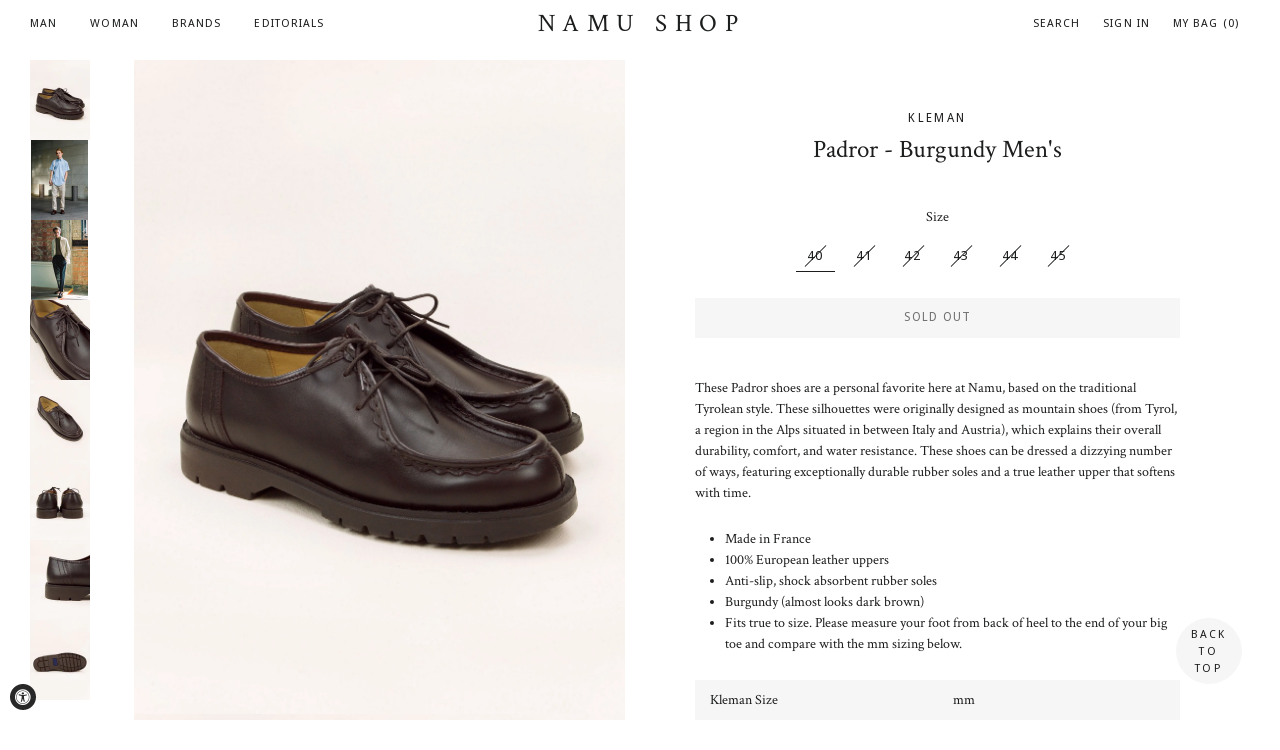

--- FILE ---
content_type: text/html; charset=utf-8
request_url: https://www.namu-shop.com/products/kleman-padror-burgundy
body_size: 29561
content:
<!doctype html>
<!--[if lt IE 7]><html class="no-js lt-ie9 lt-ie8 lt-ie7" lang="en"> <![endif]-->
<!--[if IE 7]><html class="no-js lt-ie9 lt-ie8" lang="en"> <![endif]-->
<!--[if IE 8]><html class="no-js lt-ie9" lang="en"> <![endif]-->
<!--[if IE 9 ]><html class="ie9 no-js"> <![endif]-->
<!--[if (gt IE 9)|!(IE)]><!--> <html class="no-js"> <!--<![endif]-->
<head>
    <!-- Customize BL-->
      <script type="text/javascript" src="https://apps-shopify.ipblocker.io/s/api/file/rigorously-script.js?shop=namu-shop-tx.myshopify.com"></script>
    <!-- End Customize BL-->	
  
  <script id="pandectes-rules">   /* PANDECTES-GDPR: DO NOT MODIFY AUTO GENERATED CODE OF THIS SCRIPT */      window.PandectesSettings = {"store":{"plan":"basic","theme":"Brooklyn","primaryLocale":"en","adminMode":false},"tsPublished":1700596311,"declaration":{"showPurpose":false,"showProvider":false,"declIntroText":"We use cookies to optimize website functionality, analyze the performance, and provide personalized experience to you. Some cookies are essential to make the website operate and function correctly. Those cookies cannot be disabled. In this window you can manage your preference of cookies.","showDateGenerated":true},"language":{"languageMode":"Single","fallbackLanguage":"en","languageDetection":"browser","languagesSupported":[]},"texts":{"managed":{"headerText":{"en":"We respect your privacy"},"consentText":{"en":"This website uses cookies to ensure you get the best experience."},"dismissButtonText":{"en":"Ok"},"linkText":{"en":"Learn more"},"imprintText":{"en":"Imprint"},"preferencesButtonText":{"en":"Preferences"},"allowButtonText":{"en":"Accept"},"denyButtonText":{"en":"Decline"},"leaveSiteButtonText":{"en":"Leave this site"},"cookiePolicyText":{"en":"Cookie policy"},"preferencesPopupTitleText":{"en":"Manage consent preferences"},"preferencesPopupIntroText":{"en":"We use cookies to optimize website functionality, analyze the performance, and provide personalized experience to you. Some cookies are essential to make the website operate and function correctly. Those cookies cannot be disabled. In this window you can manage your preference of cookies."},"preferencesPopupCloseButtonText":{"en":"Close"},"preferencesPopupAcceptAllButtonText":{"en":"Accept all"},"preferencesPopupRejectAllButtonText":{"en":"Reject all"},"preferencesPopupSaveButtonText":{"en":"Save preferences"},"accessSectionTitleText":{"en":"Data portability"},"accessSectionParagraphText":{"en":"You have the right to request access to your data at any time."},"rectificationSectionTitleText":{"en":"Data Rectification"},"rectificationSectionParagraphText":{"en":"You have the right to request your data to be updated whenever you think it is appropriate."},"erasureSectionTitleText":{"en":"Right to be forgotten"},"erasureSectionParagraphText":{"en":"You have the right to ask all your data to be erased. After that, you will no longer be able to access your account."},"declIntroText":{"en":"We use cookies to optimize website functionality, analyze the performance, and provide personalized experience to you. Some cookies are essential to make the website operate and function correctly. Those cookies cannot be disabled. In this window you can manage your preference of cookies."}},"categories":{"strictlyNecessaryCookiesTitleText":{"en":"Strictly necessary cookies"},"functionalityCookiesTitleText":{"en":"Functional cookies"},"performanceCookiesTitleText":{"en":"Performance cookies"},"targetingCookiesTitleText":{"en":"Targeting cookies"},"unclassifiedCookiesTitleText":{"en":"Unclassified cookies"},"strictlyNecessaryCookiesDescriptionText":{"en":"These cookies are essential in order to enable you to move around the website and use its features, such as accessing secure areas of the website. The website cannot function properly without these cookies."},"functionalityCookiesDescriptionText":{"en":"These cookies enable the site to provide enhanced functionality and personalisation. They may be set by us or by third party providers whose services we have added to our pages. If you do not allow these cookies then some or all of these services may not function properly."},"performanceCookiesDescriptionText":{"en":"These cookies enable us to monitor and improve the performance of our website. For example, they allow us to count visits, identify traffic sources and see which parts of the site are most popular."},"targetingCookiesDescriptionText":{"en":"These cookies may be set through our site by our advertising partners. They may be used by those companies to build a profile of your interests and show you relevant adverts on other sites.    They do not store directly personal information, but are based on uniquely identifying your browser and internet device. If you do not allow these cookies, you will experience less targeted advertising."},"unclassifiedCookiesDescriptionText":{"en":"Unclassified cookies are cookies that we are in the process of classifying, together with the providers of individual cookies."}},"auto":{"declName":{"en":"Name"},"declPath":{"en":"Path"},"declType":{"en":"Type"},"declDomain":{"en":"Domain"},"declPurpose":{"en":"Purpose"},"declProvider":{"en":"Provider"},"declRetention":{"en":"Retention"},"declFirstParty":{"en":"First-party"},"declThirdParty":{"en":"Third-party"},"declSeconds":{"en":"seconds"},"declMinutes":{"en":"minutes"},"declHours":{"en":"hours"},"declDays":{"en":"days"},"declMonths":{"en":"months"},"declYears":{"en":"years"},"declSession":{"en":"Session"},"cookiesDetailsText":{"en":"Cookies details"},"preferencesPopupAlwaysAllowedText":{"en":"Always allowed"},"submitButton":{"en":"Submit"},"submittingButton":{"en":"Submitting..."},"cancelButton":{"en":"Cancel"},"guestsSupportInfoText":{"en":"Please login with your customer account to further proceed."},"guestsSupportEmailPlaceholder":{"en":"E-mail address"},"guestsSupportEmailValidationError":{"en":"Email is not valid"},"guestsSupportEmailSuccessTitle":{"en":"Thank you for your request"},"guestsSupportEmailFailureTitle":{"en":"A problem occurred"},"guestsSupportEmailSuccessMessage":{"en":"If you are registered as a customer of this store, you will soon receive an email with instructions on how to proceed."},"guestsSupportEmailFailureMessage":{"en":"Your request was not submitted. Please try again and if problem persists, contact store owner for assistance."},"confirmationSuccessTitle":{"en":"Your request is verified"},"confirmationFailureTitle":{"en":"A problem occurred"},"confirmationSuccessMessage":{"en":"We will soon get back to you as to your request."},"confirmationFailureMessage":{"en":"Your request was not verified. Please try again and if problem persists, contact store owner for assistance"},"consentSectionTitleText":{"en":"Your cookie consent"},"consentSectionNoConsentText":{"en":"You have not consented to the cookies policy of this website."},"consentSectionConsentedText":{"en":"You consented to the cookies policy of this website on"},"consentStatus":{"en":"Consent preference"},"consentDate":{"en":"Consent date"},"consentId":{"en":"Consent ID"},"consentSectionChangeConsentActionText":{"en":"Change consent preference"},"accessSectionGDPRRequestsActionText":{"en":"Data subject requests"},"accessSectionAccountInfoActionText":{"en":"Personal data"},"accessSectionOrdersRecordsActionText":{"en":"Orders"},"accessSectionDownloadReportActionText":{"en":"Request export"},"rectificationCommentPlaceholder":{"en":"Describe what you want to be updated"},"rectificationCommentValidationError":{"en":"Comment is required"},"rectificationSectionEditAccountActionText":{"en":"Request an update"},"erasureSectionRequestDeletionActionText":{"en":"Request personal data deletion"}}},"library":{"previewMode":false,"fadeInTimeout":0,"defaultBlocked":7,"showLink":true,"showImprintLink":false,"enabled":true,"cookie":{"name":"_pandectes_gdpr","expiryDays":365,"secure":true,"domain":""},"dismissOnScroll":false,"dismissOnWindowClick":false,"dismissOnTimeout":false,"palette":{"popup":{"background":"#FFFFFF","backgroundForCalculations":{"a":1,"b":255,"g":255,"r":255},"text":"#000000"},"button":{"background":"transparent","backgroundForCalculations":{"a":1,"b":255,"g":255,"r":255},"text":"#000000","textForCalculation":{"a":1,"b":0,"g":0,"r":0},"border":"#000000"}},"content":{"href":"https://namu-shop-tx.myshopify.com/policies/privacy-policy","imprintHref":"/","close":"&#10005;","target":"","logo":"<img class=\"cc-banner-logo\" height=\"40\" width=\"40\" src=\"https://cdn.shopify.com/s/files/1/1715/7529/t/2/assets/pandectes-logo.png?v=1700596133\" alt=\"Namu Shop\" />"},"window":"<div role=\"dialog\" aria-live=\"polite\" aria-label=\"cookieconsent\" aria-describedby=\"cookieconsent:desc\" id=\"pandectes-banner\" class=\"cc-window-wrapper cc-top-wrapper\"><div class=\"pd-cookie-banner-window cc-window {{classes}}\"><!--googleoff: all-->{{children}}<!--googleon: all--></div></div>","compliance":{"opt-both":"<div class=\"cc-compliance cc-highlight\">{{deny}}{{allow}}</div>"},"type":"opt-both","layouts":{"basic":"{{logo}}{{messagelink}}{{compliance}}{{close}}"},"position":"top","theme":"wired","revokable":true,"animateRevokable":false,"revokableReset":false,"revokableLogoUrl":"https://cdn.shopify.com/s/files/1/1715/7529/t/2/assets/pandectes-reopen-logo.png?v=1700596133","revokablePlacement":"bottom-left","revokableMarginHorizontal":15,"revokableMarginVertical":15,"static":false,"autoAttach":true,"hasTransition":true,"blacklistPage":[""]},"geolocation":{"brOnly":false,"caOnly":false,"chOnly":false,"euOnly":false,"jpOnly":false,"thOnly":false,"canadaOnly":false,"globalVisibility":true},"dsr":{"guestsSupport":false,"accessSectionDownloadReportAuto":false},"banner":{"resetTs":1700596132,"extraCss":"        .cc-banner-logo {max-width: 24em!important;}    @media(min-width: 768px) {.cc-window.cc-floating{max-width: 24em!important;width: 24em!important;}}    .cc-message, .cc-header, .cc-logo {text-align: left}    .cc-window-wrapper{z-index: 2147483647;}    .cc-window{z-index: 2147483647;font-family: inherit;}    .cc-header{font-family: inherit;}    .pd-cp-ui{font-family: inherit; background-color: #FFFFFF;color:#000000;}    button.pd-cp-btn, a.pd-cp-btn{}    input + .pd-cp-preferences-slider{background-color: rgba(0, 0, 0, 0.3)}    .pd-cp-scrolling-section::-webkit-scrollbar{background-color: rgba(0, 0, 0, 0.3)}    input:checked + .pd-cp-preferences-slider{background-color: rgba(0, 0, 0, 1)}    .pd-cp-scrolling-section::-webkit-scrollbar-thumb {background-color: rgba(0, 0, 0, 1)}    .pd-cp-ui-close{color:#000000;}    .pd-cp-preferences-slider:before{background-color: #FFFFFF}    .pd-cp-title:before {border-color: #000000!important}    .pd-cp-preferences-slider{background-color:#000000}    .pd-cp-toggle{color:#000000!important}    @media(max-width:699px) {.pd-cp-ui-close-top svg {fill: #000000}}    .pd-cp-toggle:hover,.pd-cp-toggle:visited,.pd-cp-toggle:active{color:#000000!important}    .pd-cookie-banner-window {box-shadow: 0 0 18px rgb(0 0 0 / 20%);}  ","customJavascript":null,"showPoweredBy":false,"hybridStrict":false,"cookiesBlockedByDefault":"7","isActive":false,"implicitSavePreferences":false,"cookieIcon":false,"blockBots":false,"showCookiesDetails":true,"hasTransition":true,"blockingPage":false,"showOnlyLandingPage":false,"leaveSiteUrl":"https://www.google.com","linkRespectStoreLang":false},"cookies":{"0":[{"name":"keep_alive","domain":"www.namu-shop.com","path":"/","provider":"Shopify","firstParty":true,"retention":"30 minute(s)","expires":30,"unit":"declMinutes","purpose":{"en":"Used in connection with buyer localization."}},{"name":"secure_customer_sig","domain":"www.namu-shop.com","path":"/","provider":"Shopify","firstParty":true,"retention":"1 year(s)","expires":1,"unit":"declYears","purpose":{"en":"Used in connection with customer login."}},{"name":"localization","domain":"www.namu-shop.com","path":"/","provider":"Shopify","firstParty":true,"retention":"1 year(s)","expires":1,"unit":"declYears","purpose":{"en":"Shopify store localization"}},{"name":"cart_currency","domain":"www.namu-shop.com","path":"/","provider":"Shopify","firstParty":true,"retention":"2 ","expires":2,"unit":"declSession","purpose":{"en":"The cookie is necessary for the secure checkout and payment function on the website. This function is provided by shopify.com."}},{"name":"_cmp_a","domain":".namu-shop.com","path":"/","provider":"Shopify","firstParty":false,"retention":"1 day(s)","expires":1,"unit":"declSession","purpose":{"en":"Used for managing customer privacy settings."}},{"name":"cookietest","domain":"www.namu-shop.com","path":"/","provider":"Shopify","firstParty":true,"retention":"Session","expires":1,"unit":"declSeconds","purpose":{"en":"Used to ensure our systems are working correctly."}},{"name":"shopify_pay_redirect","domain":"www.namu-shop.com","path":"/","provider":"Shopify","firstParty":true,"retention":"1 hour(s)","expires":1,"unit":"declHours","purpose":{"en":"The cookie is necessary for the secure checkout and payment function on the website. This function is provided by shopify.com."}},{"name":"customer_account_locale","domain":"shopify.com","path":"/17157529","provider":"Shopify","firstParty":false,"retention":"1 year(s)","expires":1,"unit":"declYears","purpose":{"en":"Used in connection with new customer accounts."}},{"name":"identity-state","domain":"shopify.com","path":"/","provider":"Shopify","firstParty":false,"retention":"1 day(s)","expires":1,"unit":"declSession","purpose":{"en":"Used in connection with customer authentication."}},{"name":"_secure_account_session_id","domain":"shopify.com","path":"/17157529","provider":"Shopify","firstParty":false,"retention":"1 month(s)","expires":1,"unit":"declMonths","purpose":{"en":"Used to track a user's session for new customer accounts."}},{"name":"cookietest","domain":"shopify.com","path":"/","provider":"Shopify","firstParty":false,"retention":"Session","expires":1,"unit":"declSeconds","purpose":{"en":"Used to ensure our systems are working correctly."}},{"name":"identity-state-b334b73aa676730830995d0875c49541","domain":"shopify.com","path":"/","provider":"Shopify","firstParty":false,"retention":"1 day(s)","expires":1,"unit":"declSession","purpose":{"en":""}}],"1":[],"2":[{"name":"_shopify_y","domain":".namu-shop.com","path":"/","provider":"Shopify","firstParty":false,"retention":"1 year(s)","expires":1,"unit":"declYears","purpose":{"en":"Shopify analytics."}},{"name":"_shopify_s","domain":".namu-shop.com","path":"/","provider":"Shopify","firstParty":false,"retention":"30 minute(s)","expires":30,"unit":"declMinutes","purpose":{"en":"Shopify analytics."}},{"name":"_shopify_sa_t","domain":".namu-shop.com","path":"/","provider":"Shopify","firstParty":false,"retention":"30 minute(s)","expires":30,"unit":"declMinutes","purpose":{"en":"Shopify analytics relating to marketing & referrals."}},{"name":"_shopify_sa_p","domain":".namu-shop.com","path":"/","provider":"Shopify","firstParty":false,"retention":"30 minute(s)","expires":30,"unit":"declMinutes","purpose":{"en":"Shopify analytics relating to marketing & referrals."}},{"name":"_gid","domain":".namu-shop.com","path":"/","provider":"Google","firstParty":false,"retention":"1 day(s)","expires":1,"unit":"declSession","purpose":{"en":"Cookie is placed by Google Analytics to count and track pageviews."}},{"name":"_gat","domain":".namu-shop.com","path":"/","provider":"Google","firstParty":false,"retention":"1 minute(s)","expires":1,"unit":"declMinutes","purpose":{"en":"Cookie is placed by Google Analytics to filter requests from bots."}},{"name":"_ga","domain":".namu-shop.com","path":"/","provider":"Google","firstParty":false,"retention":"1 year(s)","expires":1,"unit":"declYears","purpose":{"en":"Cookie is set by Google Analytics with unknown functionality"}},{"name":"_orig_referrer","domain":".namu-shop.com","path":"/","provider":"Shopify","firstParty":false,"retention":"2 ","expires":2,"unit":"declSession","purpose":{"en":"Tracks landing pages."}},{"name":"_landing_page","domain":".namu-shop.com","path":"/","provider":"Shopify","firstParty":false,"retention":"2 ","expires":2,"unit":"declSession","purpose":{"en":"Tracks landing pages."}},{"name":"_shopify_d","domain":"namu-shop.com","path":"/","provider":"Shopify","firstParty":false,"retention":"Session","expires":1,"unit":"declSeconds","purpose":{"en":"Shopify analytics."}},{"name":"_shopify_d","domain":"com","path":"/","provider":"Shopify","firstParty":false,"retention":"Session","expires":1,"unit":"declSeconds","purpose":{"en":"Shopify analytics."}},{"name":"qab_previous_pathname","domain":"www.namu-shop.com","path":"/","provider":"Hextom","firstParty":true,"retention":"Session","expires":-54,"unit":"declYears","purpose":{"en":"Used by Hextom for statistical data."}},{"name":"_shopify_d","domain":"shopify.com","path":"/","provider":"Shopify","firstParty":false,"retention":"Session","expires":1,"unit":"declSeconds","purpose":{"en":"Shopify analytics."}},{"name":"_shopify_y","domain":".shopify.com","path":"/","provider":"Shopify","firstParty":false,"retention":"1 year(s)","expires":1,"unit":"declYears","purpose":{"en":"Shopify analytics."}},{"name":"_shopify_s","domain":".shopify.com","path":"/","provider":"Shopify","firstParty":false,"retention":"30 minute(s)","expires":30,"unit":"declMinutes","purpose":{"en":"Shopify analytics."}},{"name":"_ga_P5W5DB2CKF","domain":".namu-shop.com","path":"/","provider":"Google","firstParty":false,"retention":"1 year(s)","expires":1,"unit":"declYears","purpose":{"en":""}}],"4":[],"8":[{"name":"wpm-domain-test","domain":"com","path":"/","provider":"Unknown","firstParty":false,"retention":"Session","expires":1,"unit":"declSeconds","purpose":{"en":""}},{"name":"wpm-domain-test","domain":"namu-shop.com","path":"/","provider":"Unknown","firstParty":false,"retention":"Session","expires":1,"unit":"declSeconds","purpose":{"en":""}},{"name":"_identity_session","domain":"shopify.com","path":"/","provider":"Unknown","firstParty":false,"retention":"1 year(s)","expires":1,"unit":"declYears","purpose":{"en":""}},{"name":"__Host-_identity_session_same_site","domain":"shopify.com","path":"/","provider":"Unknown","firstParty":false,"retention":"1 year(s)","expires":1,"unit":"declYears","purpose":{"en":""}},{"name":"wpm-domain-test","domain":"www.namu-shop.com","path":"/","provider":"Unknown","firstParty":true,"retention":"Session","expires":1,"unit":"declSeconds","purpose":{"en":""}},{"name":"device_id","domain":"shopify.com","path":"/","provider":"Unknown","firstParty":false,"retention":"1 year(s)","expires":1,"unit":"declYears","purpose":{"en":""}},{"name":"_pay_session","domain":"pay.shopify.com","path":"/","provider":"Unknown","firstParty":false,"retention":"Session","expires":-54,"unit":"declYears","purpose":{"en":""}},{"name":"request_method","domain":"shopify.com","path":"/","provider":"Unknown","firstParty":false,"retention":"Session","expires":-54,"unit":"declYears","purpose":{"en":""}},{"name":"device_fp_id","domain":"shopify.com","path":"/","provider":"Unknown","firstParty":false,"retention":"1 year(s)","expires":1,"unit":"declYears","purpose":{"en":""}},{"name":"_boomr_clss","domain":"https://www.namu-shop.com","path":"/","provider":"Unknown","firstParty":true,"retention":"Persistent","expires":1,"unit":"declYears","purpose":{"en":""}},{"name":"qab_payload","domain":"https://www.namu-shop.com","path":"/","provider":"Unknown","firstParty":true,"retention":"Session","expires":1,"unit":"declYears","purpose":{"en":""}},{"name":"bugsnag-anonymous-id","domain":"https://pay.shopify.com","path":"/","provider":"Unknown","firstParty":false,"retention":"Persistent","expires":1,"unit":"declYears","purpose":{"en":""}},{"name":"local-storage-test","domain":"https://www.namu-shop.com","path":"/","provider":"Unknown","firstParty":true,"retention":"Persistent","expires":1,"unit":"declYears","purpose":{"en":""}}]},"blocker":{"isActive":false,"googleConsentMode":{"id":"","analyticsId":"","isActive":false,"adStorageCategory":4,"analyticsStorageCategory":2,"personalizationStorageCategory":1,"functionalityStorageCategory":1,"customEvent":true,"securityStorageCategory":0,"redactData":true,"urlPassthrough":false},"facebookPixel":{"id":"","isActive":false,"ldu":false},"rakuten":{"isActive":false,"cmp":false,"ccpa":false},"gpcIsActive":false,"defaultBlocked":7,"patterns":{"whiteList":[],"blackList":{"1":[],"2":[],"4":[],"8":[]},"iframesWhiteList":[],"iframesBlackList":{"1":[],"2":[],"4":[],"8":[]},"beaconsWhiteList":[],"beaconsBlackList":{"1":[],"2":[],"4":[],"8":[]}}}}      !function(){"use strict";window.PandectesRules=window.PandectesRules||{},window.PandectesRules.manualBlacklist={1:[],2:[],4:[]},window.PandectesRules.blacklistedIFrames={1:[],2:[],4:[]},window.PandectesRules.blacklistedCss={1:[],2:[],4:[]},window.PandectesRules.blacklistedBeacons={1:[],2:[],4:[]};var e="javascript/blocked",t="_pandectes_gdpr";function n(e){return new RegExp(e.replace(/[/\\.+?$()]/g,"\\$&").replace("*","(.*)"))}var r=function(e){try{return JSON.parse(e)}catch(e){return!1}},a=function(e){var t=arguments.length>1&&void 0!==arguments[1]?arguments[1]:"log",n=new URLSearchParams(window.location.search);n.get("log")&&console[t]("PandectesRules: ".concat(e))};function i(e,t){var n=Object.keys(e);if(Object.getOwnPropertySymbols){var r=Object.getOwnPropertySymbols(e);t&&(r=r.filter((function(t){return Object.getOwnPropertyDescriptor(e,t).enumerable}))),n.push.apply(n,r)}return n}function s(e){for(var t=1;t<arguments.length;t++){var n=null!=arguments[t]?arguments[t]:{};t%2?i(Object(n),!0).forEach((function(t){o(e,t,n[t])})):Object.getOwnPropertyDescriptors?Object.defineProperties(e,Object.getOwnPropertyDescriptors(n)):i(Object(n)).forEach((function(t){Object.defineProperty(e,t,Object.getOwnPropertyDescriptor(n,t))}))}return e}function o(e,t,n){return t in e?Object.defineProperty(e,t,{value:n,enumerable:!0,configurable:!0,writable:!0}):e[t]=n,e}function c(e,t){return function(e){if(Array.isArray(e))return e}(e)||function(e,t){var n=null==e?null:"undefined"!=typeof Symbol&&e[Symbol.iterator]||e["@@iterator"];if(null==n)return;var r,a,i=[],s=!0,o=!1;try{for(n=n.call(e);!(s=(r=n.next()).done)&&(i.push(r.value),!t||i.length!==t);s=!0);}catch(e){o=!0,a=e}finally{try{s||null==n.return||n.return()}finally{if(o)throw a}}return i}(e,t)||u(e,t)||function(){throw new TypeError("Invalid attempt to destructure non-iterable instance.\nIn order to be iterable, non-array objects must have a [Symbol.iterator]() method.")}()}function l(e){return function(e){if(Array.isArray(e))return d(e)}(e)||function(e){if("undefined"!=typeof Symbol&&null!=e[Symbol.iterator]||null!=e["@@iterator"])return Array.from(e)}(e)||u(e)||function(){throw new TypeError("Invalid attempt to spread non-iterable instance.\nIn order to be iterable, non-array objects must have a [Symbol.iterator]() method.")}()}function u(e,t){if(e){if("string"==typeof e)return d(e,t);var n=Object.prototype.toString.call(e).slice(8,-1);return"Object"===n&&e.constructor&&(n=e.constructor.name),"Map"===n||"Set"===n?Array.from(e):"Arguments"===n||/^(?:Ui|I)nt(?:8|16|32)(?:Clamped)?Array$/.test(n)?d(e,t):void 0}}function d(e,t){(null==t||t>e.length)&&(t=e.length);for(var n=0,r=new Array(t);n<t;n++)r[n]=e[n];return r}var f=!(void 0===window.dataLayer||!Array.isArray(window.dataLayer)||!window.dataLayer.some((function(e){return"pandectes_full_scan"===e.event})));a("userAgent -> ".concat(window.navigator.userAgent.substring(0,50)));var p=function(){var e,n=arguments.length>0&&void 0!==arguments[0]?arguments[0]:t,a="; "+document.cookie,i=a.split("; "+n+"=");if(i.length<2)e={};else{var s=i.pop(),o=s.split(";");e=window.atob(o.shift())}var c=r(e);return!1!==c?c:e}(),g=window.PandectesSettings,y=g.banner.isActive,h=g.blocker.defaultBlocked,m=p&&null!==p.preferences&&void 0!==p.preferences?p.preferences:null,w=f?0:y?null===m?h:m:0,v={1:0==(1&w),2:0==(2&w),4:0==(4&w)},b=window.PandectesSettings.blocker.patterns,k=b.blackList,L=b.whiteList,S=b.iframesBlackList,P=b.iframesWhiteList,A=b.beaconsBlackList,C=b.beaconsWhiteList,_={blackList:[],whiteList:[],iframesBlackList:{1:[],2:[],4:[],8:[]},iframesWhiteList:[],beaconsBlackList:{1:[],2:[],4:[],8:[]},beaconsWhiteList:[]};[1,2,4].map((function(e){var t;v[e]||((t=_.blackList).push.apply(t,l(k[e].length?k[e].map(n):[])),_.iframesBlackList[e]=S[e].length?S[e].map(n):[],_.beaconsBlackList[e]=A[e].length?A[e].map(n):[])})),_.whiteList=L.length?L.map(n):[],_.iframesWhiteList=P.length?P.map(n):[],_.beaconsWhiteList=C.length?C.map(n):[];var B={scripts:[],iframes:{1:[],2:[],4:[]},beacons:{1:[],2:[],4:[]},css:{1:[],2:[],4:[]}},E=function(t,n){return t&&(!n||n!==e)&&(!_.blackList||_.blackList.some((function(e){return e.test(t)})))&&(!_.whiteList||_.whiteList.every((function(e){return!e.test(t)})))},O=function(e){var t=e.getAttribute("src");return _.blackList&&_.blackList.every((function(e){return!e.test(t)}))||_.whiteList&&_.whiteList.some((function(e){return e.test(t)}))},I=function(e,t){var n=_.iframesBlackList[t],r=_.iframesWhiteList;return e&&(!n||n.some((function(t){return t.test(e)})))&&(!r||r.every((function(t){return!t.test(e)})))},j=function(e,t){var n=_.beaconsBlackList[t],r=_.beaconsWhiteList;return e&&(!n||n.some((function(t){return t.test(e)})))&&(!r||r.every((function(t){return!t.test(e)})))},R=new MutationObserver((function(e){for(var t=0;t<e.length;t++)for(var n=e[t].addedNodes,r=0;r<n.length;r++){var a=n[r],i=a.dataset&&a.dataset.cookiecategory;if(1===a.nodeType&&"LINK"===a.tagName){var s=a.dataset&&a.dataset.href;if(s&&i)switch(i){case"functionality":case"C0001":B.css[1].push(s);break;case"performance":case"C0002":B.css[2].push(s);break;case"targeting":case"C0003":B.css[4].push(s)}}}})),T=new MutationObserver((function(t){for(var n=0;n<t.length;n++)for(var r=t[n].addedNodes,a=function(t){var n=r[t],a=n.src||n.dataset&&n.dataset.src,i=n.dataset&&n.dataset.cookiecategory;if(1===n.nodeType&&"IFRAME"===n.tagName){if(a){var s=!1;I(a,1)||"functionality"===i||"C0001"===i?(s=!0,B.iframes[1].push(a)):I(a,2)||"performance"===i||"C0002"===i?(s=!0,B.iframes[2].push(a)):(I(a,4)||"targeting"===i||"C0003"===i)&&(s=!0,B.iframes[4].push(a)),s&&(n.removeAttribute("src"),n.setAttribute("data-src",a))}}else if(1===n.nodeType&&"IMG"===n.tagName){if(a){var o=!1;j(a,1)?(o=!0,B.beacons[1].push(a)):j(a,2)?(o=!0,B.beacons[2].push(a)):j(a,4)&&(o=!0,B.beacons[4].push(a)),o&&(n.removeAttribute("src"),n.setAttribute("data-src",a))}}else if(1===n.nodeType&&"LINK"===n.tagName){var c=n.dataset&&n.dataset.href;if(c&&i)switch(i){case"functionality":case"C0001":B.css[1].push(c);break;case"performance":case"C0002":B.css[2].push(c);break;case"targeting":case"C0003":B.css[4].push(c)}}else if(1===n.nodeType&&"SCRIPT"===n.tagName){var l=n.type,u=!1;if(E(a,l))u=!0;else if(a&&i)switch(i){case"functionality":case"C0001":u=!0,window.PandectesRules.manualBlacklist[1].push(a);break;case"performance":case"C0002":u=!0,window.PandectesRules.manualBlacklist[2].push(a);break;case"targeting":case"C0003":u=!0,window.PandectesRules.manualBlacklist[4].push(a)}if(u){B.scripts.push([n,l]),n.type=e;n.addEventListener("beforescriptexecute",(function t(r){n.getAttribute("type")===e&&r.preventDefault(),n.removeEventListener("beforescriptexecute",t)})),n.parentElement&&n.parentElement.removeChild(n)}}},i=0;i<r.length;i++)a(i)})),x=document.createElement,N={src:Object.getOwnPropertyDescriptor(HTMLScriptElement.prototype,"src"),type:Object.getOwnPropertyDescriptor(HTMLScriptElement.prototype,"type")};window.PandectesRules.unblockCss=function(e){var t=B.css[e]||[];t.length&&a("Unblocking CSS for ".concat(e)),t.forEach((function(e){var t=document.querySelector('link[data-href^="'.concat(e,'"]'));t.removeAttribute("data-href"),t.href=e})),B.css[e]=[]},window.PandectesRules.unblockIFrames=function(e){var t=B.iframes[e]||[];t.length&&a("Unblocking IFrames for ".concat(e)),_.iframesBlackList[e]=[],t.forEach((function(e){var t=document.querySelector('iframe[data-src^="'.concat(e,'"]'));t.removeAttribute("data-src"),t.src=e})),B.iframes[e]=[]},window.PandectesRules.unblockBeacons=function(e){var t=B.beacons[e]||[];t.length&&a("Unblocking Beacons for ".concat(e)),_.beaconsBlackList[e]=[],t.forEach((function(e){var t=document.querySelector('img[data-src^="'.concat(e,'"]'));t.removeAttribute("data-src"),t.src=e})),B.beacons[e]=[]},window.PandectesRules.unblockInlineScripts=function(e){var t=1===e?"functionality":2===e?"performance":"targeting";document.querySelectorAll('script[type="javascript/blocked"][data-cookiecategory="'.concat(t,'"]')).forEach((function(e){var t=e.textContent;e.parentNode.removeChild(e);var n=document.createElement("script");n.type="text/javascript",n.textContent=t,document.body.appendChild(n)}))},window.PandectesRules.unblock=function(t){t.length<1?(_.blackList=[],_.whiteList=[],_.iframesBlackList=[],_.iframesWhiteList=[]):(_.blackList&&(_.blackList=_.blackList.filter((function(e){return t.every((function(t){return"string"==typeof t?!e.test(t):t instanceof RegExp?e.toString()!==t.toString():void 0}))}))),_.whiteList&&(_.whiteList=[].concat(l(_.whiteList),l(t.map((function(e){if("string"==typeof e){var t=".*"+n(e)+".*";if(_.whiteList.every((function(e){return e.toString()!==t.toString()})))return new RegExp(t)}else if(e instanceof RegExp&&_.whiteList.every((function(t){return t.toString()!==e.toString()})))return e;return null})).filter(Boolean)))));for(var r=document.querySelectorAll('script[type="'.concat(e,'"]')),i=0;i<r.length;i++){var s=r[i];O(s)&&(B.scripts.push([s,"application/javascript"]),s.parentElement.removeChild(s))}var o=0;l(B.scripts).forEach((function(e,t){var n=c(e,2),r=n[0],a=n[1];if(O(r)){for(var i=document.createElement("script"),s=0;s<r.attributes.length;s++){var l=r.attributes[s];"src"!==l.name&&"type"!==l.name&&i.setAttribute(l.name,r.attributes[s].value)}i.setAttribute("src",r.src),i.setAttribute("type",a||"application/javascript"),document.head.appendChild(i),B.scripts.splice(t-o,1),o++}})),0==_.blackList.length&&0===_.iframesBlackList[1].length&&0===_.iframesBlackList[2].length&&0===_.iframesBlackList[4].length&&0===_.beaconsBlackList[1].length&&0===_.beaconsBlackList[2].length&&0===_.beaconsBlackList[4].length&&(a("Disconnecting observers"),T.disconnect(),R.disconnect())};var M,D,W=window.PandectesSettings.store.adminMode,F=window.PandectesSettings.blocker;M=function(){!function(){var e=window.Shopify.trackingConsent;try{var t=W&&!window.Shopify.AdminBarInjector,n={preferences:0==(1&w)||f||t,analytics:0==(2&w)||f||t,marketing:0==(4&w)||f||t};e.firstPartyMarketingAllowed()===n.marketing&&e.analyticsProcessingAllowed()===n.analytics&&e.preferencesProcessingAllowed()===n.preferences||e.setTrackingConsent(n,(function(e){e&&e.error?a("Shopify.customerPrivacy API - failed to setTrackingConsent"):a("Shopify.customerPrivacy API - setTrackingConsent(".concat(JSON.stringify(n),")"))}))}catch(e){a("Shopify.customerPrivacy API - exception")}}(),function(){var e=window.Shopify.trackingConsent,t=e.currentVisitorConsent();if(F.gpcIsActive&&"CCPA"===e.getRegulation()&&"no"===t.gpc&&"yes"!==t.sale_of_data){var n={sale_of_data:!1};e.setTrackingConsent(n,(function(e){e&&e.error?a("Shopify.customerPrivacy API - failed to setTrackingConsent({".concat(JSON.stringify(n),")")):a("Shopify.customerPrivacy API - setTrackingConsent(".concat(JSON.stringify(n),")"))}))}}()},D=null,window.Shopify&&window.Shopify.loadFeatures&&window.Shopify.trackingConsent?M():D=setInterval((function(){window.Shopify&&window.Shopify.loadFeatures&&(clearInterval(D),window.Shopify.loadFeatures([{name:"consent-tracking-api",version:"0.1"}],(function(e){e?a("Shopify.customerPrivacy API - failed to load"):(a("Shopify.customerPrivacy API - loaded"),M())})))}),10);var z=window.PandectesSettings,U=z.banner.isActive,q=z.blocker.googleConsentMode,J=q.isActive,H=q.customEvent,$=q.redactData,G=q.urlPassthrough,K=q.adStorageCategory,V=q.analyticsStorageCategory,Y=q.functionalityStorageCategory,Q=q.personalizationStorageCategory,X=q.securityStorageCategory;function Z(){window.dataLayer.push(arguments)}window.dataLayer=window.dataLayer||[];var ee,te,ne={hasInitialized:!1,ads_data_redaction:!1,url_passthrough:!1,storage:{ad_storage:"granted",analytics_storage:"granted",functionality_storage:"granted",personalization_storage:"granted",security_storage:"granted",wait_for_update:500}};if(U&&J){var re=0==(w&K)?"granted":"denied",ae=0==(w&V)?"granted":"denied",ie=0==(w&Y)?"granted":"denied",se=0==(w&Q)?"granted":"denied",oe=0==(w&X)?"granted":"denied";ne.hasInitialized=!0,ne.ads_data_redaction="denied"===re&&$,ne.url_passthrough=G,ne.storage.ad_storage=re,ne.storage.analytics_storage=ae,ne.storage.functionality_storage=ie,ne.storage.personalization_storage=se,ne.storage.security_storage=oe,ne.ads_data_redaction&&Z("set","ads_data_redaction",ne.ads_data_redaction),ne.url_passthrough&&Z("set","url_passthrough",ne.url_passthrough),Z("consent","default",ne.storage),a("Google consent mode initialized")}U&&H&&(te=7===(ee=w)?"deny":0===ee?"allow":"mixed",window.dataLayer.push({event:"Pandectes_Consent_Update",pandectes_status:te,pandectes_categories:{C0000:"allow",C0001:v[1]?"allow":"deny",C0002:v[2]?"allow":"deny",C0003:v[4]?"allow":"deny"}}),a("PandectesCustomEvent pushed to the dataLayer")),window.PandectesRules.gcm=ne;var ce=window.PandectesSettings,le=ce.banner.isActive,ue=ce.blocker.isActive;a("Blocker -> "+(ue?"Active":"Inactive")),a("Banner -> "+(le?"Active":"Inactive")),a("ActualPrefs -> "+w);var de=null===m&&/\/checkouts\//.test(window.location.pathname);0!==w&&!1===f&&ue&&!de?(a("Blocker will execute"),document.createElement=function(){for(var t=arguments.length,n=new Array(t),r=0;r<t;r++)n[r]=arguments[r];if("script"!==n[0].toLowerCase())return x.bind?x.bind(document).apply(void 0,n):x;var a=x.bind(document).apply(void 0,n);try{Object.defineProperties(a,{src:s(s({},N.src),{},{set:function(t){E(t,a.type)&&N.type.set.call(this,e),N.src.set.call(this,t)}}),type:s(s({},N.type),{},{get:function(){var t=N.type.get.call(this);return t===e||E(this.src,t)?null:t},set:function(t){var n=E(a.src,a.type)?e:t;N.type.set.call(this,n)}})}),a.setAttribute=function(t,n){if("type"===t){var r=E(a.src,a.type)?e:n;N.type.set.call(a,r)}else"src"===t?(E(n,a.type)&&N.type.set.call(a,e),N.src.set.call(a,n)):HTMLScriptElement.prototype.setAttribute.call(a,t,n)}}catch(e){console.warn("Yett: unable to prevent script execution for script src ",a.src,".\n",'A likely cause would be because you are using a third-party browser extension that monkey patches the "document.createElement" function.')}return a},T.observe(document.documentElement,{childList:!0,subtree:!0}),R.observe(document.documentElement,{childList:!0,subtree:!0})):a("Blocker will not execute")}();
</script>
<!-- Start of Booster Apps Seo-0.1-->
<title>Namu Shop - Kleman Padror - Burgundy Men&#39;s</title><meta name="description" content="These Padror shoes are a personal favorite here at Namu, based on the traditional Tyrolean style. These silhouettes were originally designed as mountain shoes (from Tyrol, a region in the Alps situated in between Italy and Austria), which explains..." /><script type="application/ld+json">
  {
    "@context": "https://schema.org",
    "@type": "WebSite",
    "name": "Namu Shop",
    "url": "https://www.namu-shop.com",
    "potentialAction": {
      "@type": "SearchAction",
      "query-input": "required name=query",
      "target": "https://www.namu-shop.com/search?q={query}"
    }
  }
</script><script type="application/ld+json">
  {
    "@context": "https://schema.org",
    "@type": "Product",
    "name": "Padror - Burgundy Men's",
    "brand": {"@type": "Brand","name": "Kleman"},
    "sku": "",
    "mpn": "",
    "description": "These Padror shoes are a personal favorite here at Namu, based on the traditional Tyrolean style. These silhouettes were originally designed as mountain shoes (from Tyrol, a region in the Alps situated in between Italy and Austria), which explains their overall durability, comfort, and water resistance. These shoes can be dressed a dizzying number of ways, featuring exceptionally durable rubber soles and a true leather upper that softens with time.\n\nMade in France\n100% European leather uppers\nAnti-slip, shock absorbent rubber soles\nBurgundy (almost looks dark brown)\nFits true to size. Please measure your foot from back of heel to the end of your big toe and compare with the mm sizing below. \n\n\n\n\nKleman Size\nmm\n\n\n40\n254\n\n\n41\n260\n\n\n42\n267\n\n\n43\n273\n\n\n44\n280\n\n\n45\n287\n\n\n",
    "url": "https://www.namu-shop.com/products/kleman-padror-burgundy","image": "https://www.namu-shop.com/cdn/shop/products/namu-shop-kleman-padror-burgundy-men-s-1_2000x.jpg?v=1670924010","itemCondition": "https://schema.org/NewCondition",
    "offers": [{
          "@type": "Offer","price": "173.00","priceCurrency": "USD",
          "itemCondition": "https://schema.org/NewCondition",
          "url": "https://www.namu-shop.com/products/kleman-padror-burgundy?variant=8594735497263",
          "sku": "",
          "mpn": "",
          "availability" : "https://schema.org/OutOfStock",
          "priceValidUntil": "2025-12-30","gtin14": ""},{
          "@type": "Offer","price": "173.00","priceCurrency": "USD",
          "itemCondition": "https://schema.org/NewCondition",
          "url": "https://www.namu-shop.com/products/kleman-padror-burgundy?variant=8594735530031",
          "sku": "",
          "mpn": "",
          "availability" : "https://schema.org/OutOfStock",
          "priceValidUntil": "2025-12-30","gtin14": ""},{
          "@type": "Offer","price": "173.00","priceCurrency": "USD",
          "itemCondition": "https://schema.org/NewCondition",
          "url": "https://www.namu-shop.com/products/kleman-padror-burgundy?variant=8594735562799",
          "sku": "",
          "mpn": "",
          "availability" : "https://schema.org/OutOfStock",
          "priceValidUntil": "2025-12-30","gtin14": ""},{
          "@type": "Offer","price": "173.00","priceCurrency": "USD",
          "itemCondition": "https://schema.org/NewCondition",
          "url": "https://www.namu-shop.com/products/kleman-padror-burgundy?variant=8594735595567",
          "sku": "",
          "mpn": "",
          "availability" : "https://schema.org/OutOfStock",
          "priceValidUntil": "2025-12-30","gtin14": ""},{
          "@type": "Offer","price": "173.00","priceCurrency": "USD",
          "itemCondition": "https://schema.org/NewCondition",
          "url": "https://www.namu-shop.com/products/kleman-padror-burgundy?variant=8594735628335",
          "sku": "",
          "mpn": "",
          "availability" : "https://schema.org/OutOfStock",
          "priceValidUntil": "2025-12-30","gtin14": ""},{
          "@type": "Offer","price": "173.00","priceCurrency": "USD",
          "itemCondition": "https://schema.org/NewCondition",
          "url": "https://www.namu-shop.com/products/kleman-padror-burgundy?variant=8594735661103",
          "sku": "",
          "mpn": "",
          "availability" : "https://schema.org/OutOfStock",
          "priceValidUntil": "2025-12-30","gtin14": ""}]}
</script>
<!-- end of Booster Apps SEO -->

  
  

  <!-- Basic page needs ================================================== -->
  <meta charset="utf-8">
  <meta http-equiv="X-UA-Compatible" content="IE=edge,chrome=1">

  
    <link rel="shortcut icon" href="//www.namu-shop.com/cdn/shop/files/namu_5408fea2-f4e8-4d67-9dd5-8e6e06d2ab0f_32x32.jpg?v=1634088276" type="image/png" />
  

  <!-- Title and description ================================================== -->
  
<!-- Added by AVADA SEO Suite -->

<!-- /Added by AVADA SEO Suite -->


  
    <link rel="canonical" href="https://www.namu-shop.com/products/kleman-padror-burgundy" />
  
  
  
  

  <meta name="keywords" content="Ichi Antiquites Goldwin Maillot Anaak Anatomica Eastlogue">
  
  <!-- Helpers ================================================== -->
  <!-- /snippets/social-meta-tags.liquid -->


  <meta property="og:type" content="product">
  <meta property="og:title" content="Padror - Burgundy Men&#39;s">
  <meta property="og:url" content="https://www.namu-shop.com/products/kleman-padror-burgundy">
  <meta property="og:description" content="These Padror shoes are a personal favorite here at Namu, based on the traditional Tyrolean style. These silhouettes were originally designed as mountain shoes (from Tyrol, a region in the Alps situated in between Italy and Austria), which explains their overall durability, comfort, and water resistance. These shoes can be dressed a dizzying number of ways, featuring exceptionally durable rubber soles and a true leather upper that softens with time.

Made in France
100% European leather uppers
Anti-slip, shock absorbent rubber soles
Burgundy (almost looks dark brown)
Fits true to size. Please measure your foot from back of heel to the end of your big toe and compare with the mm sizing below. 




Kleman Size
mm


40
254


41
260


42
267


43
273


44
280


45
287


">
  
    <meta property="og:image" content="http://www.namu-shop.com/cdn/shop/products/namu-shop-kleman-padror-burgundy-men-s-3_grande.jpg?v=1670924017">
    <meta property="og:image:secure_url" content="https://www.namu-shop.com/cdn/shop/products/namu-shop-kleman-padror-burgundy-men-s-3_grande.jpg?v=1670924017">
  
    <meta property="og:image" content="http://www.namu-shop.com/cdn/shop/products/namu-shop-kleman-padror-burgundy-men-s-2_grande.jpg?v=1670924013">
    <meta property="og:image:secure_url" content="https://www.namu-shop.com/cdn/shop/products/namu-shop-kleman-padror-burgundy-men-s-2_grande.jpg?v=1670924013">
  
    <meta property="og:image" content="http://www.namu-shop.com/cdn/shop/products/namu-shop-kleman-padror-burgundy-men-s-1_grande.jpg?v=1670924010">
    <meta property="og:image:secure_url" content="https://www.namu-shop.com/cdn/shop/products/namu-shop-kleman-padror-burgundy-men-s-1_grande.jpg?v=1670924010">
  
  <meta property="og:price:amount" content="173.00">
  <meta property="og:price:currency" content="USD">

<meta property="og:site_name" content="Namu Shop">



  <meta name="twitter:card" content="summary">



  <meta name="twitter:title" content="Padror - Burgundy Men&#39;s">
  <meta name="twitter:description" content="These Padror shoes are a personal favorite here at Namu, based on the traditional Tyrolean style. These silhouettes were originally designed as mountain shoes (from Tyrol, a region in the Alps situate">


  <link rel="canonical" href="https://www.namu-shop.com/products/kleman-padror-burgundy">
  <meta name="viewport" content="width=device-width,initial-scale=1,shrink-to-fit=no">
  <meta name="theme-color" content="#282828">

  <!-- CSS ================================================== -->
  <link href="//www.namu-shop.com/cdn/shop/t/2/assets/timber.scss.css?v=56398154651197206991696682916" rel="stylesheet" type="text/css" media="all" />
  <link href="//www.namu-shop.com/cdn/shop/t/2/assets/theme.scss.css?v=45948539875871037331763160694" rel="stylesheet" type="text/css" media="all" />
  
  
  
  <link href="//fonts.googleapis.com/css?family=Crimson+Text:400" rel="stylesheet" type="text/css" media="all" />


  


  
    
    
    <link href="//fonts.googleapis.com/css?family=Droid+Sans:400" rel="stylesheet" type="text/css" media="all" />
  



  <!-- Sections ================================================== -->
  <script>
    window.theme = window.theme || {};
    theme.strings = {
      zoomClose: "Close (Esc)",
      zoomPrev: "Previous (Left arrow key)",
      zoomNext: "Next (Right arrow key)",
      moneyFormat: "${{amount}}"
    };
    theme.settings = {
      cartType: "drawer",
      gridType: "collage"
    };
  </script>

  <!--[if (gt IE 9)|!(IE)]><!--><script src="//www.namu-shop.com/cdn/shop/t/2/assets/theme.js?v=82582122103227237201525665551" defer="defer"></script><!--<![endif]-->
  <!--[if lte IE 9]><script src="//www.namu-shop.com/cdn/shop/t/2/assets/theme.js?v=82582122103227237201525665551"></script><![endif]-->

  <!-- Header hook for plugins ================================================== -->
  <script>window.performance && window.performance.mark && window.performance.mark('shopify.content_for_header.start');</script><meta id="shopify-digital-wallet" name="shopify-digital-wallet" content="/17157529/digital_wallets/dialog">
<meta name="shopify-checkout-api-token" content="388889a2ebe69ac9421179ee7ef9ab48">
<link rel="alternate" type="application/json+oembed" href="https://www.namu-shop.com/products/kleman-padror-burgundy.oembed">
<script async="async" src="/checkouts/internal/preloads.js?locale=en-US"></script>
<link rel="preconnect" href="https://shop.app" crossorigin="anonymous">
<script async="async" src="https://shop.app/checkouts/internal/preloads.js?locale=en-US&shop_id=17157529" crossorigin="anonymous"></script>
<script id="apple-pay-shop-capabilities" type="application/json">{"shopId":17157529,"countryCode":"US","currencyCode":"USD","merchantCapabilities":["supports3DS"],"merchantId":"gid:\/\/shopify\/Shop\/17157529","merchantName":"Namu Shop","requiredBillingContactFields":["postalAddress","email","phone"],"requiredShippingContactFields":["postalAddress","email","phone"],"shippingType":"shipping","supportedNetworks":["visa","masterCard","amex","discover","elo","jcb"],"total":{"type":"pending","label":"Namu Shop","amount":"1.00"},"shopifyPaymentsEnabled":true,"supportsSubscriptions":true}</script>
<script id="shopify-features" type="application/json">{"accessToken":"388889a2ebe69ac9421179ee7ef9ab48","betas":["rich-media-storefront-analytics"],"domain":"www.namu-shop.com","predictiveSearch":true,"shopId":17157529,"locale":"en"}</script>
<script>var Shopify = Shopify || {};
Shopify.shop = "namu-shop-tx.myshopify.com";
Shopify.locale = "en";
Shopify.currency = {"active":"USD","rate":"1.0"};
Shopify.country = "US";
Shopify.theme = {"name":"Brooklyn","id":175111428,"schema_name":"Brooklyn","schema_version":"1.0.0","theme_store_id":730,"role":"main"};
Shopify.theme.handle = "null";
Shopify.theme.style = {"id":null,"handle":null};
Shopify.cdnHost = "www.namu-shop.com/cdn";
Shopify.routes = Shopify.routes || {};
Shopify.routes.root = "/";</script>
<script type="module">!function(o){(o.Shopify=o.Shopify||{}).modules=!0}(window);</script>
<script>!function(o){function n(){var o=[];function n(){o.push(Array.prototype.slice.apply(arguments))}return n.q=o,n}var t=o.Shopify=o.Shopify||{};t.loadFeatures=n(),t.autoloadFeatures=n()}(window);</script>
<script>
  window.ShopifyPay = window.ShopifyPay || {};
  window.ShopifyPay.apiHost = "shop.app\/pay";
  window.ShopifyPay.redirectState = null;
</script>
<script id="shop-js-analytics" type="application/json">{"pageType":"product"}</script>
<script defer="defer" async type="module" src="//www.namu-shop.com/cdn/shopifycloud/shop-js/modules/v2/client.init-shop-cart-sync_D0dqhulL.en.esm.js"></script>
<script defer="defer" async type="module" src="//www.namu-shop.com/cdn/shopifycloud/shop-js/modules/v2/chunk.common_CpVO7qML.esm.js"></script>
<script type="module">
  await import("//www.namu-shop.com/cdn/shopifycloud/shop-js/modules/v2/client.init-shop-cart-sync_D0dqhulL.en.esm.js");
await import("//www.namu-shop.com/cdn/shopifycloud/shop-js/modules/v2/chunk.common_CpVO7qML.esm.js");

  window.Shopify.SignInWithShop?.initShopCartSync?.({"fedCMEnabled":true,"windoidEnabled":true});

</script>
<script>
  window.Shopify = window.Shopify || {};
  if (!window.Shopify.featureAssets) window.Shopify.featureAssets = {};
  window.Shopify.featureAssets['shop-js'] = {"shop-cart-sync":["modules/v2/client.shop-cart-sync_D9bwt38V.en.esm.js","modules/v2/chunk.common_CpVO7qML.esm.js"],"init-fed-cm":["modules/v2/client.init-fed-cm_BJ8NPuHe.en.esm.js","modules/v2/chunk.common_CpVO7qML.esm.js"],"init-shop-email-lookup-coordinator":["modules/v2/client.init-shop-email-lookup-coordinator_pVrP2-kG.en.esm.js","modules/v2/chunk.common_CpVO7qML.esm.js"],"shop-cash-offers":["modules/v2/client.shop-cash-offers_CNh7FWN-.en.esm.js","modules/v2/chunk.common_CpVO7qML.esm.js","modules/v2/chunk.modal_DKF6x0Jh.esm.js"],"init-shop-cart-sync":["modules/v2/client.init-shop-cart-sync_D0dqhulL.en.esm.js","modules/v2/chunk.common_CpVO7qML.esm.js"],"init-windoid":["modules/v2/client.init-windoid_DaoAelzT.en.esm.js","modules/v2/chunk.common_CpVO7qML.esm.js"],"shop-toast-manager":["modules/v2/client.shop-toast-manager_1DND8Tac.en.esm.js","modules/v2/chunk.common_CpVO7qML.esm.js"],"pay-button":["modules/v2/client.pay-button_CFeQi1r6.en.esm.js","modules/v2/chunk.common_CpVO7qML.esm.js"],"shop-button":["modules/v2/client.shop-button_Ca94MDdQ.en.esm.js","modules/v2/chunk.common_CpVO7qML.esm.js"],"shop-login-button":["modules/v2/client.shop-login-button_DPYNfp1Z.en.esm.js","modules/v2/chunk.common_CpVO7qML.esm.js","modules/v2/chunk.modal_DKF6x0Jh.esm.js"],"avatar":["modules/v2/client.avatar_BTnouDA3.en.esm.js"],"shop-follow-button":["modules/v2/client.shop-follow-button_BMKh4nJE.en.esm.js","modules/v2/chunk.common_CpVO7qML.esm.js","modules/v2/chunk.modal_DKF6x0Jh.esm.js"],"init-customer-accounts-sign-up":["modules/v2/client.init-customer-accounts-sign-up_CJXi5kRN.en.esm.js","modules/v2/client.shop-login-button_DPYNfp1Z.en.esm.js","modules/v2/chunk.common_CpVO7qML.esm.js","modules/v2/chunk.modal_DKF6x0Jh.esm.js"],"init-shop-for-new-customer-accounts":["modules/v2/client.init-shop-for-new-customer-accounts_BoBxkgWu.en.esm.js","modules/v2/client.shop-login-button_DPYNfp1Z.en.esm.js","modules/v2/chunk.common_CpVO7qML.esm.js","modules/v2/chunk.modal_DKF6x0Jh.esm.js"],"init-customer-accounts":["modules/v2/client.init-customer-accounts_DCuDTzpR.en.esm.js","modules/v2/client.shop-login-button_DPYNfp1Z.en.esm.js","modules/v2/chunk.common_CpVO7qML.esm.js","modules/v2/chunk.modal_DKF6x0Jh.esm.js"],"checkout-modal":["modules/v2/client.checkout-modal_U_3e4VxF.en.esm.js","modules/v2/chunk.common_CpVO7qML.esm.js","modules/v2/chunk.modal_DKF6x0Jh.esm.js"],"lead-capture":["modules/v2/client.lead-capture_DEgn0Z8u.en.esm.js","modules/v2/chunk.common_CpVO7qML.esm.js","modules/v2/chunk.modal_DKF6x0Jh.esm.js"],"shop-login":["modules/v2/client.shop-login_CoM5QKZ_.en.esm.js","modules/v2/chunk.common_CpVO7qML.esm.js","modules/v2/chunk.modal_DKF6x0Jh.esm.js"],"payment-terms":["modules/v2/client.payment-terms_BmrqWn8r.en.esm.js","modules/v2/chunk.common_CpVO7qML.esm.js","modules/v2/chunk.modal_DKF6x0Jh.esm.js"]};
</script>
<script>(function() {
  var isLoaded = false;
  function asyncLoad() {
    if (isLoaded) return;
    isLoaded = true;
    var urls = ["https:\/\/static.mailerlite.com\/data\/a\/1351\/1351988\/universal_x4z2z8c1s4_load.js?shop=namu-shop-tx.myshopify.com","https:\/\/cdn.hextom.com\/js\/quickannouncementbar.js?shop=namu-shop-tx.myshopify.com"];
    for (var i = 0; i < urls.length; i++) {
      var s = document.createElement('script');
      s.type = 'text/javascript';
      s.async = true;
      s.src = urls[i];
      var x = document.getElementsByTagName('script')[0];
      x.parentNode.insertBefore(s, x);
    }
  };
  if(window.attachEvent) {
    window.attachEvent('onload', asyncLoad);
  } else {
    window.addEventListener('load', asyncLoad, false);
  }
})();</script>
<script id="__st">var __st={"a":17157529,"offset":-21600,"reqid":"2386ffbe-82f1-49a1-b858-4f567940286d-1764494254","pageurl":"www.namu-shop.com\/products\/kleman-padror-burgundy","u":"af78fa62a648","p":"product","rtyp":"product","rid":842290397231};</script>
<script>window.ShopifyPaypalV4VisibilityTracking = true;</script>
<script id="captcha-bootstrap">!function(){'use strict';const t='contact',e='account',n='new_comment',o=[[t,t],['blogs',n],['comments',n],[t,'customer']],c=[[e,'customer_login'],[e,'guest_login'],[e,'recover_customer_password'],[e,'create_customer']],r=t=>t.map((([t,e])=>`form[action*='/${t}']:not([data-nocaptcha='true']) input[name='form_type'][value='${e}']`)).join(','),a=t=>()=>t?[...document.querySelectorAll(t)].map((t=>t.form)):[];function s(){const t=[...o],e=r(t);return a(e)}const i='password',u='form_key',d=['recaptcha-v3-token','g-recaptcha-response','h-captcha-response',i],f=()=>{try{return window.sessionStorage}catch{return}},m='__shopify_v',_=t=>t.elements[u];function p(t,e,n=!1){try{const o=window.sessionStorage,c=JSON.parse(o.getItem(e)),{data:r}=function(t){const{data:e,action:n}=t;return t[m]||n?{data:e,action:n}:{data:t,action:n}}(c);for(const[e,n]of Object.entries(r))t.elements[e]&&(t.elements[e].value=n);n&&o.removeItem(e)}catch(o){console.error('form repopulation failed',{error:o})}}const l='form_type',E='cptcha';function T(t){t.dataset[E]=!0}const w=window,h=w.document,L='Shopify',v='ce_forms',y='captcha';let A=!1;((t,e)=>{const n=(g='f06e6c50-85a8-45c8-87d0-21a2b65856fe',I='https://cdn.shopify.com/shopifycloud/storefront-forms-hcaptcha/ce_storefront_forms_captcha_hcaptcha.v1.5.2.iife.js',D={infoText:'Protected by hCaptcha',privacyText:'Privacy',termsText:'Terms'},(t,e,n)=>{const o=w[L][v],c=o.bindForm;if(c)return c(t,g,e,D).then(n);var r;o.q.push([[t,g,e,D],n]),r=I,A||(h.body.append(Object.assign(h.createElement('script'),{id:'captcha-provider',async:!0,src:r})),A=!0)});var g,I,D;w[L]=w[L]||{},w[L][v]=w[L][v]||{},w[L][v].q=[],w[L][y]=w[L][y]||{},w[L][y].protect=function(t,e){n(t,void 0,e),T(t)},Object.freeze(w[L][y]),function(t,e,n,w,h,L){const[v,y,A,g]=function(t,e,n){const i=e?o:[],u=t?c:[],d=[...i,...u],f=r(d),m=r(i),_=r(d.filter((([t,e])=>n.includes(e))));return[a(f),a(m),a(_),s()]}(w,h,L),I=t=>{const e=t.target;return e instanceof HTMLFormElement?e:e&&e.form},D=t=>v().includes(t);t.addEventListener('submit',(t=>{const e=I(t);if(!e)return;const n=D(e)&&!e.dataset.hcaptchaBound&&!e.dataset.recaptchaBound,o=_(e),c=g().includes(e)&&(!o||!o.value);(n||c)&&t.preventDefault(),c&&!n&&(function(t){try{if(!f())return;!function(t){const e=f();if(!e)return;const n=_(t);if(!n)return;const o=n.value;o&&e.removeItem(o)}(t);const e=Array.from(Array(32),(()=>Math.random().toString(36)[2])).join('');!function(t,e){_(t)||t.append(Object.assign(document.createElement('input'),{type:'hidden',name:u})),t.elements[u].value=e}(t,e),function(t,e){const n=f();if(!n)return;const o=[...t.querySelectorAll(`input[type='${i}']`)].map((({name:t})=>t)),c=[...d,...o],r={};for(const[a,s]of new FormData(t).entries())c.includes(a)||(r[a]=s);n.setItem(e,JSON.stringify({[m]:1,action:t.action,data:r}))}(t,e)}catch(e){console.error('failed to persist form',e)}}(e),e.submit())}));const S=(t,e)=>{t&&!t.dataset[E]&&(n(t,e.some((e=>e===t))),T(t))};for(const o of['focusin','change'])t.addEventListener(o,(t=>{const e=I(t);D(e)&&S(e,y())}));const B=e.get('form_key'),M=e.get(l),P=B&&M;t.addEventListener('DOMContentLoaded',(()=>{const t=y();if(P)for(const e of t)e.elements[l].value===M&&p(e,B);[...new Set([...A(),...v().filter((t=>'true'===t.dataset.shopifyCaptcha))])].forEach((e=>S(e,t)))}))}(h,new URLSearchParams(w.location.search),n,t,e,['guest_login'])})(!0,!0)}();</script>
<script integrity="sha256-52AcMU7V7pcBOXWImdc/TAGTFKeNjmkeM1Pvks/DTgc=" data-source-attribution="shopify.loadfeatures" defer="defer" src="//www.namu-shop.com/cdn/shopifycloud/storefront/assets/storefront/load_feature-81c60534.js" crossorigin="anonymous"></script>
<script crossorigin="anonymous" defer="defer" src="//www.namu-shop.com/cdn/shopifycloud/storefront/assets/shopify_pay/storefront-65b4c6d7.js?v=20250812"></script>
<script data-source-attribution="shopify.dynamic_checkout.dynamic.init">var Shopify=Shopify||{};Shopify.PaymentButton=Shopify.PaymentButton||{isStorefrontPortableWallets:!0,init:function(){window.Shopify.PaymentButton.init=function(){};var t=document.createElement("script");t.src="https://www.namu-shop.com/cdn/shopifycloud/portable-wallets/latest/portable-wallets.en.js",t.type="module",document.head.appendChild(t)}};
</script>
<script data-source-attribution="shopify.dynamic_checkout.buyer_consent">
  function portableWalletsHideBuyerConsent(e){var t=document.getElementById("shopify-buyer-consent"),n=document.getElementById("shopify-subscription-policy-button");t&&n&&(t.classList.add("hidden"),t.setAttribute("aria-hidden","true"),n.removeEventListener("click",e))}function portableWalletsShowBuyerConsent(e){var t=document.getElementById("shopify-buyer-consent"),n=document.getElementById("shopify-subscription-policy-button");t&&n&&(t.classList.remove("hidden"),t.removeAttribute("aria-hidden"),n.addEventListener("click",e))}window.Shopify?.PaymentButton&&(window.Shopify.PaymentButton.hideBuyerConsent=portableWalletsHideBuyerConsent,window.Shopify.PaymentButton.showBuyerConsent=portableWalletsShowBuyerConsent);
</script>
<script data-source-attribution="shopify.dynamic_checkout.cart.bootstrap">document.addEventListener("DOMContentLoaded",(function(){function t(){return document.querySelector("shopify-accelerated-checkout-cart, shopify-accelerated-checkout")}if(t())Shopify.PaymentButton.init();else{new MutationObserver((function(e,n){t()&&(Shopify.PaymentButton.init(),n.disconnect())})).observe(document.body,{childList:!0,subtree:!0})}}));
</script>
<link id="shopify-accelerated-checkout-styles" rel="stylesheet" media="screen" href="https://www.namu-shop.com/cdn/shopifycloud/portable-wallets/latest/accelerated-checkout-backwards-compat.css" crossorigin="anonymous">
<style id="shopify-accelerated-checkout-cart">
        #shopify-buyer-consent {
  margin-top: 1em;
  display: inline-block;
  width: 100%;
}

#shopify-buyer-consent.hidden {
  display: none;
}

#shopify-subscription-policy-button {
  background: none;
  border: none;
  padding: 0;
  text-decoration: underline;
  font-size: inherit;
  cursor: pointer;
}

#shopify-subscription-policy-button::before {
  box-shadow: none;
}

      </style>

<script>window.performance && window.performance.mark && window.performance.mark('shopify.content_for_header.end');</script>
<script>var BOLD = BOLD || {};
    BOLD.products = BOLD.products || {};
    BOLD.variant_lookup = BOLD.variant_lookup || {};BOLD.variant_lookup[8594735497263] ="kleman-padror-burgundy";BOLD.variant_lookup[8594735530031] ="kleman-padror-burgundy";BOLD.variant_lookup[8594735562799] ="kleman-padror-burgundy";BOLD.variant_lookup[8594735595567] ="kleman-padror-burgundy";BOLD.variant_lookup[8594735628335] ="kleman-padror-burgundy";BOLD.variant_lookup[8594735661103] ="kleman-padror-burgundy";BOLD.products["kleman-padror-burgundy"] ={"id":842290397231,"title":"Padror - Burgundy Men's","handle":"kleman-padror-burgundy","description":"\u003cp style=\"font-weight: 400;\"\u003eThese Padror shoes are a personal favorite here at Namu, based on the traditional Tyrolean style. These silhouettes were originally designed as mountain shoes (from Tyrol, a region in the Alps situated in between Italy and Austria), which explains their overall durability, comfort, and water resistance. These shoes can be dressed a dizzying number of ways, featuring exceptionally durable rubber soles and a true leather upper that softens with time.\u003c\/p\u003e\n\u003cul style=\"font-weight: 400;\"\u003e\n\u003cli\u003eMade in France\u003c\/li\u003e\n\u003cli\u003e100% European leather uppers\u003c\/li\u003e\n\u003cli\u003eAnti-slip, shock absorbent rubber soles\u003c\/li\u003e\n\u003cli\u003eBurgundy (almost looks dark brown)\u003c\/li\u003e\n\u003cli\u003eFits true to size. Please measure your foot from back of heel to the end of your big toe and compare with the mm sizing below. \u003c\/li\u003e\n\u003c\/ul\u003e\n\u003ctable style=\"width: 100%;\"\u003e\n\u003ctbody\u003e\n\u003ctr\u003e\n\u003ctd style=\"width: 25%;\"\u003eKleman Size\u003c\/td\u003e\n\u003ctd style=\"width: 25%;\"\u003emm\u003c\/td\u003e\n\u003c\/tr\u003e\n\u003ctr\u003e\n\u003ctd style=\"width: 34%;\"\u003e40\u003c\/td\u003e\n\u003ctd style=\"width: 174.587%;\"\u003e254\u003c\/td\u003e\n\u003c\/tr\u003e\n\u003ctr\u003e\n\u003ctd style=\"width: 34%;\"\u003e41\u003c\/td\u003e\n\u003ctd style=\"width: 174.587%;\"\u003e260\u003c\/td\u003e\n\u003c\/tr\u003e\n\u003ctr\u003e\n\u003ctd style=\"width: 34%;\"\u003e42\u003c\/td\u003e\n\u003ctd style=\"width: 174.587%;\"\u003e267\u003c\/td\u003e\n\u003c\/tr\u003e\n\u003ctr\u003e\n\u003ctd style=\"width: 34%;\"\u003e43\u003c\/td\u003e\n\u003ctd style=\"width: 174.587%;\"\u003e273\u003c\/td\u003e\n\u003c\/tr\u003e\n\u003ctr\u003e\n\u003ctd style=\"width: 34%;\"\u003e44\u003c\/td\u003e\n\u003ctd style=\"width: 174.587%;\"\u003e280\u003c\/td\u003e\n\u003c\/tr\u003e\n\u003ctr\u003e\n\u003ctd style=\"width: 34%;\"\u003e45\u003c\/td\u003e\n\u003ctd style=\"width: 174.587%;\"\u003e287\u003c\/td\u003e\n\u003c\/tr\u003e\n\u003c\/tbody\u003e\n\u003c\/table\u003e","published_at":"2018-05-30T23:50:14","created_at":"2018-05-30T22:57:08","vendor":"Kleman","type":"Man","tags":["bf23","finalsale","man","shoes"],"price":17300,"price_min":17300,"price_max":17300,"price_varies":false,"compare_at_price":23000,"compare_at_price_min":23000,"compare_at_price_max":23000,"compare_at_price_varies":false,"all_variant_ids":[8594735497263,8594735530031,8594735562799,8594735595567,8594735628335,8594735661103],"variants":[{"id":8594735497263,"product_id":842290397231,"product_handle":"kleman-padror-burgundy","title":"40","option1":"40","option2":null,"option3":null,"sku":"","requires_shipping":true,"taxable":true,"featured_image":null,"image_id":null,"available":false,"name":"Padror - Burgundy Men's - 40","options":["40"],"price":17300,"weight":0,"compare_at_price":23000,"inventory_quantity":0,"inventory_management":"shopify","inventory_policy":"deny","inventory_in_cart":0,"inventory_remaining":0,"incoming":false,"next_incoming_date":null,"taxable":true,"barcode":null},{"id":8594735530031,"product_id":842290397231,"product_handle":"kleman-padror-burgundy","title":"41","option1":"41","option2":null,"option3":null,"sku":"","requires_shipping":true,"taxable":true,"featured_image":null,"image_id":null,"available":false,"name":"Padror - Burgundy Men's - 41","options":["41"],"price":17300,"weight":0,"compare_at_price":23000,"inventory_quantity":0,"inventory_management":"shopify","inventory_policy":"deny","inventory_in_cart":0,"inventory_remaining":0,"incoming":false,"next_incoming_date":null,"taxable":true,"barcode":null},{"id":8594735562799,"product_id":842290397231,"product_handle":"kleman-padror-burgundy","title":"42","option1":"42","option2":null,"option3":null,"sku":"","requires_shipping":true,"taxable":true,"featured_image":null,"image_id":null,"available":false,"name":"Padror - Burgundy Men's - 42","options":["42"],"price":17300,"weight":0,"compare_at_price":23000,"inventory_quantity":0,"inventory_management":"shopify","inventory_policy":"deny","inventory_in_cart":0,"inventory_remaining":0,"incoming":false,"next_incoming_date":null,"taxable":true,"barcode":null},{"id":8594735595567,"product_id":842290397231,"product_handle":"kleman-padror-burgundy","title":"43","option1":"43","option2":null,"option3":null,"sku":"","requires_shipping":true,"taxable":true,"featured_image":null,"image_id":null,"available":false,"name":"Padror - Burgundy Men's - 43","options":["43"],"price":17300,"weight":0,"compare_at_price":23000,"inventory_quantity":0,"inventory_management":"shopify","inventory_policy":"deny","inventory_in_cart":0,"inventory_remaining":0,"incoming":false,"next_incoming_date":null,"taxable":true,"barcode":null},{"id":8594735628335,"product_id":842290397231,"product_handle":"kleman-padror-burgundy","title":"44","option1":"44","option2":null,"option3":null,"sku":"","requires_shipping":true,"taxable":true,"featured_image":null,"image_id":null,"available":false,"name":"Padror - Burgundy Men's - 44","options":["44"],"price":17300,"weight":0,"compare_at_price":23000,"inventory_quantity":0,"inventory_management":"shopify","inventory_policy":"deny","inventory_in_cart":0,"inventory_remaining":0,"incoming":false,"next_incoming_date":null,"taxable":true,"barcode":null},{"id":8594735661103,"product_id":842290397231,"product_handle":"kleman-padror-burgundy","title":"45","option1":"45","option2":null,"option3":null,"sku":"","requires_shipping":true,"taxable":true,"featured_image":null,"image_id":null,"available":false,"name":"Padror - Burgundy Men's - 45","options":["45"],"price":17300,"weight":0,"compare_at_price":23000,"inventory_quantity":0,"inventory_management":"shopify","inventory_policy":"deny","inventory_in_cart":0,"inventory_remaining":0,"incoming":false,"next_incoming_date":null,"taxable":true,"barcode":""}],"available":false,"images":["\/\/www.namu-shop.com\/cdn\/shop\/products\/namu-shop-kleman-padror-burgundy-men-s-1.jpg?v=1670924010","\/\/www.namu-shop.com\/cdn\/shop\/products\/namu-shop-kleman-padror-burgundy-men-s-2.jpg?v=1670924013","\/\/www.namu-shop.com\/cdn\/shop\/products\/namu-shop-kleman-padror-burgundy-men-s-3.jpg?v=1670924017","\/\/www.namu-shop.com\/cdn\/shop\/products\/namu-shop-kleman-padror-burgundy-men-s-4.jpg?v=1670924020","\/\/www.namu-shop.com\/cdn\/shop\/products\/namu-shop-kleman-padror-burgundy-men-s-5.jpg?v=1670924023","\/\/www.namu-shop.com\/cdn\/shop\/products\/namu-shop-kleman-padror-burgundy-men-s-6.jpg?v=1670924025","\/\/www.namu-shop.com\/cdn\/shop\/products\/namu-shop-kleman-padror-burgundy-men-s-7.jpg?v=1670924028","\/\/www.namu-shop.com\/cdn\/shop\/products\/namu-shop-kleman-padror-burgundy-men-s-8.jpg?v=1670924031"],"featured_image":"\/\/www.namu-shop.com\/cdn\/shop\/products\/namu-shop-kleman-padror-burgundy-men-s-1.jpg?v=1670924010","options":["Size"],"url":"\/products\/kleman-padror-burgundy"}</script><!-- /snippets/oldIE-js.liquid -->


<!--[if lt IE 9]>
<script src="//cdnjs.cloudflare.com/ajax/libs/html5shiv/3.7.2/html5shiv.min.js" type="text/javascript"></script>
<script src="//www.namu-shop.com/cdn/shop/t/2/assets/respond.min.js?v=52248677837542619231484440029" type="text/javascript"></script>
<link href="//www.namu-shop.com/cdn/shop/t/2/assets/respond-proxy.html" id="respond-proxy" rel="respond-proxy" />
<link href="//www.namu-shop.com/search?q=a3d137d0e1ec43fedaa15593062f3c92" id="respond-redirect" rel="respond-redirect" />
<script src="//www.namu-shop.com/search?q=a3d137d0e1ec43fedaa15593062f3c92" type="text/javascript"></script>
<![endif]-->


<!--[if (lte IE 9) ]><script src="//www.namu-shop.com/cdn/shop/t/2/assets/match-media.min.js?v=159635276924582161481484440028" type="text/javascript"></script><![endif]-->


  <script src="//ajax.googleapis.com/ajax/libs/jquery/2.2.3/jquery.min.js" type="text/javascript"></script>
  <script src="//www.namu-shop.com/cdn/shop/t/2/assets/modernizr.min.js?v=21391054748206432451484440028" type="text/javascript"></script>

  
  

  <!--- Custom Fonts =========================================================== -->
 
	<link href="https://fonts.googleapis.com/css?family=Gothic+A1:200" rel="stylesheet">



        
    
  
<!-- BEGIN app block: shopify://apps/blockify-fraud-filter/blocks/app_embed/2e3e0ba5-0e70-447a-9ec5-3bf76b5ef12e --> 
 
 
    <script>
        window.blockifyShopIdentifier = "namu-shop-tx.myshopify.com";
        window.ipBlockerMetafields = "{\"showOverlayByPass\":false,\"disableSpyExtensions\":false,\"blockUnknownBots\":false,\"activeApp\":true,\"blockByMetafield\":true,\"visitorAnalytic\":false,\"showWatermark\":false,\"token\":\"eyJhbGciOiJIUzI1NiIsInR5cCI6IkpXVCJ9.eyJpZGVudGlmaWVySWQiOiJuYW11LXNob3AtdHgubXlzaG9waWZ5LmNvbSIsImlhdCI6MTcxNTY5MjkzNH0.fRmrznP_oCK_kzraEu3f5Sb-2OZIJFK7fkWVss7tN9g\"}";
        window.blockifyRules = "{\"whitelist\":[],\"blacklist\":[{\"id\":563550,\"type\":\"1\",\"ipAddress\":\"2408:8266:5101:49c5:a9dd:2d96:2018:c027\",\"criteria\":\"1\",\"priority\":\"1\"}]}";
        window.ipblockerBlockTemplate = "{\"customCss\":\"#blockify---container{--bg-blockify: #fff;position:relative}#blockify---container::after{content:'';position:absolute;inset:0;background-repeat:no-repeat !important;background-size:cover !important;background:var(--bg-blockify);z-index:0}#blockify---container #blockify---container__inner{display:flex;flex-direction:column;align-items:center;position:relative;z-index:1}#blockify---container #blockify---container__inner #blockify-block-content{display:flex;flex-direction:column;align-items:center;text-align:center}#blockify---container #blockify---container__inner #blockify-block-content #blockify-block-superTitle{display:none !important}#blockify---container #blockify---container__inner #blockify-block-content #blockify-block-title{font-size:313%;font-weight:bold;margin-top:1em}@media only screen and (min-width: 768px) and (max-width: 1199px){#blockify---container #blockify---container__inner #blockify-block-content #blockify-block-title{font-size:188%}}@media only screen and (max-width: 767px){#blockify---container #blockify---container__inner #blockify-block-content #blockify-block-title{font-size:107%}}#blockify---container #blockify---container__inner #blockify-block-content #blockify-block-description{font-size:125%;margin:1.5em;line-height:1.5}@media only screen and (min-width: 768px) and (max-width: 1199px){#blockify---container #blockify---container__inner #blockify-block-content #blockify-block-description{font-size:88%}}@media only screen and (max-width: 767px){#blockify---container #blockify---container__inner #blockify-block-content #blockify-block-description{font-size:107%}}#blockify---container #blockify---container__inner #blockify-block-content #blockify-block-description #blockify-block-text-blink{display:none !important}#blockify---container #blockify---container__inner #blockify-logo-block-image{position:relative;width:550px;height:auto;max-height:300px}@media only screen and (max-width: 767px){#blockify---container #blockify---container__inner #blockify-logo-block-image{width:300px}}#blockify---container #blockify---container__inner #blockify-logo-block-image::before{content:'';display:block;padding-bottom:56.2%}#blockify---container #blockify---container__inner #blockify-logo-block-image img{position:absolute;top:0;left:0;width:100%;height:100%;object-fit:contain}\\n\",\"logoImage\":{\"active\":true,\"value\":\"https:\/\/apps-shopify.ipblocker.io\/s\/api\/public\/assets\/default-thumbnail.png\"},\"superTitle\":{\"active\":false,\"text\":\"403\",\"color\":\"#899df1\"},\"title\":{\"active\":true,\"text\":\"Access Denied\",\"color\":\"#000\"},\"description\":{\"active\":true,\"text\":\"\",\"color\":\"#000\"},\"background\":{\"active\":true,\"value\":\"#fff\",\"type\":\"1\",\"colorFrom\":null,\"colorTo\":null}}";

        
            window.blockifyProductCollections = [410972127449];
        
    </script>
<link href="https://cdn.shopify.com/extensions/019ac8cc-20c2-7f59-8058-0a08551e8584/blockify-shopify-268/assets/blockify-embed.min.js" as="script" type="text/javascript" rel="preload"><link href="https://cdn.shopify.com/extensions/019ac8cc-20c2-7f59-8058-0a08551e8584/blockify-shopify-268/assets/prevent-bypass-script.min.js" as="script" type="text/javascript" rel="preload">
<script type="text/javascript">
    window.blockifyBaseUrl = 'https://fraud.blockifyapp.com/s/api';
    window.blockifyPublicUrl = 'https://fraud.blockifyapp.com/s/api/public';
    window.bucketUrl = 'https://storage.synctrack.io/megamind-fraud';
</script>
<script type="text/javascript">
  window.blockifyChecking = true;
</script>
<script id="blockifyScriptByPass" type="text/javascript" src=https://cdn.shopify.com/extensions/019ac8cc-20c2-7f59-8058-0a08551e8584/blockify-shopify-268/assets/prevent-bypass-script.min.js async></script>
<script id="blockifyScriptTag" type="text/javascript" src=https://cdn.shopify.com/extensions/019ac8cc-20c2-7f59-8058-0a08551e8584/blockify-shopify-268/assets/blockify-embed.min.js async></script>


<!-- END app block --><!-- BEGIN app block: shopify://apps/kutoku/blocks/landing-snippet/0c627994-e30b-4842-9615-e6b83a0f0216 --><!-- Start Kutoku referral snippet -->
<script>

  // URL: https://skdkyibw.namu-shop.com/r/gPRs99.js
  // HASHID: gPRs99
  // SUBDOMAIN: skdkyibw
  // HOST: namu-shop.com

  (function(w) {

    w.Kutoku = {
      syncToServer: function(clickId, integration = "kutoku") {
        var script = w.document.createElement("script");
        var params = [
          "url=" + encodeURIComponent(w.location.href),
          "cid=" + clickId,
          "integration=" + integration,
          "referrer=" + encodeURIComponent(w.document.referrer),
        ]
        script.src = "https://skdkyibw.namu-shop.com/r/gPRs99.js?" + params.join("&");
        w.document.head.appendChild(script);
      },
      addClickIdToCart: function(clickId) {
        var headers = { 'Content-Type': 'application/json' };
        fetch("/cart.js", { method: 'GET', headers })
          .then(response => response.json())
          .then(cartData => {
            return fetch("/cart/update.js", {
              method: 'POST',
              headers,
              body: JSON.stringify({ attributes: { ...(cartData.attributes || {}), kutokuClickId: clickId } })
            });
          })
          .then(() => console.info(`Kutoku: Sent clickId ${clickId} to cart object.`))
          .catch(() => console.info(`Kutoku: Failed to send clickId ${clickId} to cart object.`));
      },
      setClientCookie: function(key, value) {
        document.cookie = key + "=" + value + "; max-age=3456000; path=/";
      },
      getClientCookie: function(key) {
        var cookieObj = document.cookie.split(';').reduce((cookieMap, cookie) => {
          const [name, value] = cookie.split('=');
          if (name && value) cookieMap[name.trim()] = value.trim();
          return cookieMap;
        }, {});
        return cookieObj[key];
      }
    };

    var existingClickId = Kutoku.getClientCookie("gPRs99");
    if (w.location.search.search(/(ktk|tap_a|tap_s)=/) === -1) {
      
      if (existingClickId) Kutoku.addClickIdToCart(existingClickId);
    } else {
      
      var clickId = existingClickId || encodeURIComponent(Date.now() + "_" + Math.random().toString(36).substr(2));
      Kutoku.syncToServer(clickId, "shopify");
      Kutoku.setClientCookie("gPRs99", clickId);
      Kutoku.addClickIdToCart(clickId); 
    };

  }(window));

</script>
<!-- End Kutoku referral snippet -->

<!-- END app block --><script src="https://cdn.shopify.com/extensions/019a0131-ca1b-7172-a6b1-2fadce39ca6e/accessibly-28/assets/acc-main.js" type="text/javascript" defer="defer"></script>
<link href="https://monorail-edge.shopifysvc.com" rel="dns-prefetch">
<script>(function(){if ("sendBeacon" in navigator && "performance" in window) {try {var session_token_from_headers = performance.getEntriesByType('navigation')[0].serverTiming.find(x => x.name == '_s').description;} catch {var session_token_from_headers = undefined;}var session_cookie_matches = document.cookie.match(/_shopify_s=([^;]*)/);var session_token_from_cookie = session_cookie_matches && session_cookie_matches.length === 2 ? session_cookie_matches[1] : "";var session_token = session_token_from_headers || session_token_from_cookie || "";function handle_abandonment_event(e) {var entries = performance.getEntries().filter(function(entry) {return /monorail-edge.shopifysvc.com/.test(entry.name);});if (!window.abandonment_tracked && entries.length === 0) {window.abandonment_tracked = true;var currentMs = Date.now();var navigation_start = performance.timing.navigationStart;var payload = {shop_id: 17157529,url: window.location.href,navigation_start,duration: currentMs - navigation_start,session_token,page_type: "product"};window.navigator.sendBeacon("https://monorail-edge.shopifysvc.com/v1/produce", JSON.stringify({schema_id: "online_store_buyer_site_abandonment/1.1",payload: payload,metadata: {event_created_at_ms: currentMs,event_sent_at_ms: currentMs}}));}}window.addEventListener('pagehide', handle_abandonment_event);}}());</script>
<script id="web-pixels-manager-setup">(function e(e,d,r,n,o){if(void 0===o&&(o={}),!Boolean(null===(a=null===(i=window.Shopify)||void 0===i?void 0:i.analytics)||void 0===a?void 0:a.replayQueue)){var i,a;window.Shopify=window.Shopify||{};var t=window.Shopify;t.analytics=t.analytics||{};var s=t.analytics;s.replayQueue=[],s.publish=function(e,d,r){return s.replayQueue.push([e,d,r]),!0};try{self.performance.mark("wpm:start")}catch(e){}var l=function(){var e={modern:/Edge?\/(1{2}[4-9]|1[2-9]\d|[2-9]\d{2}|\d{4,})\.\d+(\.\d+|)|Firefox\/(1{2}[4-9]|1[2-9]\d|[2-9]\d{2}|\d{4,})\.\d+(\.\d+|)|Chrom(ium|e)\/(9{2}|\d{3,})\.\d+(\.\d+|)|(Maci|X1{2}).+ Version\/(15\.\d+|(1[6-9]|[2-9]\d|\d{3,})\.\d+)([,.]\d+|)( \(\w+\)|)( Mobile\/\w+|) Safari\/|Chrome.+OPR\/(9{2}|\d{3,})\.\d+\.\d+|(CPU[ +]OS|iPhone[ +]OS|CPU[ +]iPhone|CPU IPhone OS|CPU iPad OS)[ +]+(15[._]\d+|(1[6-9]|[2-9]\d|\d{3,})[._]\d+)([._]\d+|)|Android:?[ /-](13[3-9]|1[4-9]\d|[2-9]\d{2}|\d{4,})(\.\d+|)(\.\d+|)|Android.+Firefox\/(13[5-9]|1[4-9]\d|[2-9]\d{2}|\d{4,})\.\d+(\.\d+|)|Android.+Chrom(ium|e)\/(13[3-9]|1[4-9]\d|[2-9]\d{2}|\d{4,})\.\d+(\.\d+|)|SamsungBrowser\/([2-9]\d|\d{3,})\.\d+/,legacy:/Edge?\/(1[6-9]|[2-9]\d|\d{3,})\.\d+(\.\d+|)|Firefox\/(5[4-9]|[6-9]\d|\d{3,})\.\d+(\.\d+|)|Chrom(ium|e)\/(5[1-9]|[6-9]\d|\d{3,})\.\d+(\.\d+|)([\d.]+$|.*Safari\/(?![\d.]+ Edge\/[\d.]+$))|(Maci|X1{2}).+ Version\/(10\.\d+|(1[1-9]|[2-9]\d|\d{3,})\.\d+)([,.]\d+|)( \(\w+\)|)( Mobile\/\w+|) Safari\/|Chrome.+OPR\/(3[89]|[4-9]\d|\d{3,})\.\d+\.\d+|(CPU[ +]OS|iPhone[ +]OS|CPU[ +]iPhone|CPU IPhone OS|CPU iPad OS)[ +]+(10[._]\d+|(1[1-9]|[2-9]\d|\d{3,})[._]\d+)([._]\d+|)|Android:?[ /-](13[3-9]|1[4-9]\d|[2-9]\d{2}|\d{4,})(\.\d+|)(\.\d+|)|Mobile Safari.+OPR\/([89]\d|\d{3,})\.\d+\.\d+|Android.+Firefox\/(13[5-9]|1[4-9]\d|[2-9]\d{2}|\d{4,})\.\d+(\.\d+|)|Android.+Chrom(ium|e)\/(13[3-9]|1[4-9]\d|[2-9]\d{2}|\d{4,})\.\d+(\.\d+|)|Android.+(UC? ?Browser|UCWEB|U3)[ /]?(15\.([5-9]|\d{2,})|(1[6-9]|[2-9]\d|\d{3,})\.\d+)\.\d+|SamsungBrowser\/(5\.\d+|([6-9]|\d{2,})\.\d+)|Android.+MQ{2}Browser\/(14(\.(9|\d{2,})|)|(1[5-9]|[2-9]\d|\d{3,})(\.\d+|))(\.\d+|)|K[Aa][Ii]OS\/(3\.\d+|([4-9]|\d{2,})\.\d+)(\.\d+|)/},d=e.modern,r=e.legacy,n=navigator.userAgent;return n.match(d)?"modern":n.match(r)?"legacy":"unknown"}(),u="modern"===l?"modern":"legacy",c=(null!=n?n:{modern:"",legacy:""})[u],f=function(e){return[e.baseUrl,"/wpm","/b",e.hashVersion,"modern"===e.buildTarget?"m":"l",".js"].join("")}({baseUrl:d,hashVersion:r,buildTarget:u}),m=function(e){var d=e.version,r=e.bundleTarget,n=e.surface,o=e.pageUrl,i=e.monorailEndpoint;return{emit:function(e){var a=e.status,t=e.errorMsg,s=(new Date).getTime(),l=JSON.stringify({metadata:{event_sent_at_ms:s},events:[{schema_id:"web_pixels_manager_load/3.1",payload:{version:d,bundle_target:r,page_url:o,status:a,surface:n,error_msg:t},metadata:{event_created_at_ms:s}}]});if(!i)return console&&console.warn&&console.warn("[Web Pixels Manager] No Monorail endpoint provided, skipping logging."),!1;try{return self.navigator.sendBeacon.bind(self.navigator)(i,l)}catch(e){}var u=new XMLHttpRequest;try{return u.open("POST",i,!0),u.setRequestHeader("Content-Type","text/plain"),u.send(l),!0}catch(e){return console&&console.warn&&console.warn("[Web Pixels Manager] Got an unhandled error while logging to Monorail."),!1}}}}({version:r,bundleTarget:l,surface:e.surface,pageUrl:self.location.href,monorailEndpoint:e.monorailEndpoint});try{o.browserTarget=l,function(e){var d=e.src,r=e.async,n=void 0===r||r,o=e.onload,i=e.onerror,a=e.sri,t=e.scriptDataAttributes,s=void 0===t?{}:t,l=document.createElement("script"),u=document.querySelector("head"),c=document.querySelector("body");if(l.async=n,l.src=d,a&&(l.integrity=a,l.crossOrigin="anonymous"),s)for(var f in s)if(Object.prototype.hasOwnProperty.call(s,f))try{l.dataset[f]=s[f]}catch(e){}if(o&&l.addEventListener("load",o),i&&l.addEventListener("error",i),u)u.appendChild(l);else{if(!c)throw new Error("Did not find a head or body element to append the script");c.appendChild(l)}}({src:f,async:!0,onload:function(){if(!function(){var e,d;return Boolean(null===(d=null===(e=window.Shopify)||void 0===e?void 0:e.analytics)||void 0===d?void 0:d.initialized)}()){var d=window.webPixelsManager.init(e)||void 0;if(d){var r=window.Shopify.analytics;r.replayQueue.forEach((function(e){var r=e[0],n=e[1],o=e[2];d.publishCustomEvent(r,n,o)})),r.replayQueue=[],r.publish=d.publishCustomEvent,r.visitor=d.visitor,r.initialized=!0}}},onerror:function(){return m.emit({status:"failed",errorMsg:"".concat(f," has failed to load")})},sri:function(e){var d=/^sha384-[A-Za-z0-9+/=]+$/;return"string"==typeof e&&d.test(e)}(c)?c:"",scriptDataAttributes:o}),m.emit({status:"loading"})}catch(e){m.emit({status:"failed",errorMsg:(null==e?void 0:e.message)||"Unknown error"})}}})({shopId: 17157529,storefrontBaseUrl: "https://www.namu-shop.com",extensionsBaseUrl: "https://extensions.shopifycdn.com/cdn/shopifycloud/web-pixels-manager",monorailEndpoint: "https://monorail-edge.shopifysvc.com/unstable/produce_batch",surface: "storefront-renderer",enabledBetaFlags: ["2dca8a86"],webPixelsConfigList: [{"id":"422543577","configuration":"{\"config\":\"{\\\"pixel_id\\\":\\\"G-P5W5DB2CKF\\\",\\\"gtag_events\\\":[{\\\"type\\\":\\\"purchase\\\",\\\"action_label\\\":\\\"G-P5W5DB2CKF\\\"},{\\\"type\\\":\\\"page_view\\\",\\\"action_label\\\":\\\"G-P5W5DB2CKF\\\"},{\\\"type\\\":\\\"view_item\\\",\\\"action_label\\\":\\\"G-P5W5DB2CKF\\\"},{\\\"type\\\":\\\"search\\\",\\\"action_label\\\":\\\"G-P5W5DB2CKF\\\"},{\\\"type\\\":\\\"add_to_cart\\\",\\\"action_label\\\":\\\"G-P5W5DB2CKF\\\"},{\\\"type\\\":\\\"begin_checkout\\\",\\\"action_label\\\":\\\"G-P5W5DB2CKF\\\"},{\\\"type\\\":\\\"add_payment_info\\\",\\\"action_label\\\":\\\"G-P5W5DB2CKF\\\"}],\\\"enable_monitoring_mode\\\":false}\"}","eventPayloadVersion":"v1","runtimeContext":"OPEN","scriptVersion":"b2a88bafab3e21179ed38636efcd8a93","type":"APP","apiClientId":1780363,"privacyPurposes":[],"dataSharingAdjustments":{"protectedCustomerApprovalScopes":["read_customer_address","read_customer_email","read_customer_name","read_customer_personal_data","read_customer_phone"]}},{"id":"47022297","configuration":"{\"hashId\":\"gPRs99\",\"subdomain\":\"skdkyibw\"}","eventPayloadVersion":"v1","runtimeContext":"STRICT","scriptVersion":"815989629cdac34c4e9b0abc1a3ef0a9","type":"APP","apiClientId":15507062785,"privacyPurposes":[],"dataSharingAdjustments":{"protectedCustomerApprovalScopes":["read_customer_personal_data"]}},{"id":"shopify-app-pixel","configuration":"{}","eventPayloadVersion":"v1","runtimeContext":"STRICT","scriptVersion":"0450","apiClientId":"shopify-pixel","type":"APP","privacyPurposes":["ANALYTICS","MARKETING"]},{"id":"shopify-custom-pixel","eventPayloadVersion":"v1","runtimeContext":"LAX","scriptVersion":"0450","apiClientId":"shopify-pixel","type":"CUSTOM","privacyPurposes":["ANALYTICS","MARKETING"]}],isMerchantRequest: false,initData: {"shop":{"name":"Namu Shop","paymentSettings":{"currencyCode":"USD"},"myshopifyDomain":"namu-shop-tx.myshopify.com","countryCode":"US","storefrontUrl":"https:\/\/www.namu-shop.com"},"customer":null,"cart":null,"checkout":null,"productVariants":[{"price":{"amount":173.0,"currencyCode":"USD"},"product":{"title":"Padror - Burgundy Men's","vendor":"Kleman","id":"842290397231","untranslatedTitle":"Padror - Burgundy Men's","url":"\/products\/kleman-padror-burgundy","type":"Man"},"id":"8594735497263","image":{"src":"\/\/www.namu-shop.com\/cdn\/shop\/products\/namu-shop-kleman-padror-burgundy-men-s-1.jpg?v=1670924010"},"sku":"","title":"40","untranslatedTitle":"40"},{"price":{"amount":173.0,"currencyCode":"USD"},"product":{"title":"Padror - Burgundy Men's","vendor":"Kleman","id":"842290397231","untranslatedTitle":"Padror - Burgundy Men's","url":"\/products\/kleman-padror-burgundy","type":"Man"},"id":"8594735530031","image":{"src":"\/\/www.namu-shop.com\/cdn\/shop\/products\/namu-shop-kleman-padror-burgundy-men-s-1.jpg?v=1670924010"},"sku":"","title":"41","untranslatedTitle":"41"},{"price":{"amount":173.0,"currencyCode":"USD"},"product":{"title":"Padror - Burgundy Men's","vendor":"Kleman","id":"842290397231","untranslatedTitle":"Padror - Burgundy Men's","url":"\/products\/kleman-padror-burgundy","type":"Man"},"id":"8594735562799","image":{"src":"\/\/www.namu-shop.com\/cdn\/shop\/products\/namu-shop-kleman-padror-burgundy-men-s-1.jpg?v=1670924010"},"sku":"","title":"42","untranslatedTitle":"42"},{"price":{"amount":173.0,"currencyCode":"USD"},"product":{"title":"Padror - Burgundy Men's","vendor":"Kleman","id":"842290397231","untranslatedTitle":"Padror - Burgundy Men's","url":"\/products\/kleman-padror-burgundy","type":"Man"},"id":"8594735595567","image":{"src":"\/\/www.namu-shop.com\/cdn\/shop\/products\/namu-shop-kleman-padror-burgundy-men-s-1.jpg?v=1670924010"},"sku":"","title":"43","untranslatedTitle":"43"},{"price":{"amount":173.0,"currencyCode":"USD"},"product":{"title":"Padror - Burgundy Men's","vendor":"Kleman","id":"842290397231","untranslatedTitle":"Padror - Burgundy Men's","url":"\/products\/kleman-padror-burgundy","type":"Man"},"id":"8594735628335","image":{"src":"\/\/www.namu-shop.com\/cdn\/shop\/products\/namu-shop-kleman-padror-burgundy-men-s-1.jpg?v=1670924010"},"sku":"","title":"44","untranslatedTitle":"44"},{"price":{"amount":173.0,"currencyCode":"USD"},"product":{"title":"Padror - Burgundy Men's","vendor":"Kleman","id":"842290397231","untranslatedTitle":"Padror - Burgundy Men's","url":"\/products\/kleman-padror-burgundy","type":"Man"},"id":"8594735661103","image":{"src":"\/\/www.namu-shop.com\/cdn\/shop\/products\/namu-shop-kleman-padror-burgundy-men-s-1.jpg?v=1670924010"},"sku":"","title":"45","untranslatedTitle":"45"}],"purchasingCompany":null},},"https://www.namu-shop.com/cdn","ae1676cfwd2530674p4253c800m34e853cb",{"modern":"","legacy":""},{"shopId":"17157529","storefrontBaseUrl":"https:\/\/www.namu-shop.com","extensionBaseUrl":"https:\/\/extensions.shopifycdn.com\/cdn\/shopifycloud\/web-pixels-manager","surface":"storefront-renderer","enabledBetaFlags":"[\"2dca8a86\"]","isMerchantRequest":"false","hashVersion":"ae1676cfwd2530674p4253c800m34e853cb","publish":"custom","events":"[[\"page_viewed\",{}],[\"product_viewed\",{\"productVariant\":{\"price\":{\"amount\":173.0,\"currencyCode\":\"USD\"},\"product\":{\"title\":\"Padror - Burgundy Men's\",\"vendor\":\"Kleman\",\"id\":\"842290397231\",\"untranslatedTitle\":\"Padror - Burgundy Men's\",\"url\":\"\/products\/kleman-padror-burgundy\",\"type\":\"Man\"},\"id\":\"8594735497263\",\"image\":{\"src\":\"\/\/www.namu-shop.com\/cdn\/shop\/products\/namu-shop-kleman-padror-burgundy-men-s-1.jpg?v=1670924010\"},\"sku\":\"\",\"title\":\"40\",\"untranslatedTitle\":\"40\"}}]]"});</script><script>
  window.ShopifyAnalytics = window.ShopifyAnalytics || {};
  window.ShopifyAnalytics.meta = window.ShopifyAnalytics.meta || {};
  window.ShopifyAnalytics.meta.currency = 'USD';
  var meta = {"product":{"id":842290397231,"gid":"gid:\/\/shopify\/Product\/842290397231","vendor":"Kleman","type":"Man","variants":[{"id":8594735497263,"price":17300,"name":"Padror - Burgundy Men's - 40","public_title":"40","sku":""},{"id":8594735530031,"price":17300,"name":"Padror - Burgundy Men's - 41","public_title":"41","sku":""},{"id":8594735562799,"price":17300,"name":"Padror - Burgundy Men's - 42","public_title":"42","sku":""},{"id":8594735595567,"price":17300,"name":"Padror - Burgundy Men's - 43","public_title":"43","sku":""},{"id":8594735628335,"price":17300,"name":"Padror - Burgundy Men's - 44","public_title":"44","sku":""},{"id":8594735661103,"price":17300,"name":"Padror - Burgundy Men's - 45","public_title":"45","sku":""}],"remote":false},"page":{"pageType":"product","resourceType":"product","resourceId":842290397231}};
  for (var attr in meta) {
    window.ShopifyAnalytics.meta[attr] = meta[attr];
  }
</script>
<script class="analytics">
  (function () {
    var customDocumentWrite = function(content) {
      var jquery = null;

      if (window.jQuery) {
        jquery = window.jQuery;
      } else if (window.Checkout && window.Checkout.$) {
        jquery = window.Checkout.$;
      }

      if (jquery) {
        jquery('body').append(content);
      }
    };

    var hasLoggedConversion = function(token) {
      if (token) {
        return document.cookie.indexOf('loggedConversion=' + token) !== -1;
      }
      return false;
    }

    var setCookieIfConversion = function(token) {
      if (token) {
        var twoMonthsFromNow = new Date(Date.now());
        twoMonthsFromNow.setMonth(twoMonthsFromNow.getMonth() + 2);

        document.cookie = 'loggedConversion=' + token + '; expires=' + twoMonthsFromNow;
      }
    }

    var trekkie = window.ShopifyAnalytics.lib = window.trekkie = window.trekkie || [];
    if (trekkie.integrations) {
      return;
    }
    trekkie.methods = [
      'identify',
      'page',
      'ready',
      'track',
      'trackForm',
      'trackLink'
    ];
    trekkie.factory = function(method) {
      return function() {
        var args = Array.prototype.slice.call(arguments);
        args.unshift(method);
        trekkie.push(args);
        return trekkie;
      };
    };
    for (var i = 0; i < trekkie.methods.length; i++) {
      var key = trekkie.methods[i];
      trekkie[key] = trekkie.factory(key);
    }
    trekkie.load = function(config) {
      trekkie.config = config || {};
      trekkie.config.initialDocumentCookie = document.cookie;
      var first = document.getElementsByTagName('script')[0];
      var script = document.createElement('script');
      script.type = 'text/javascript';
      script.onerror = function(e) {
        var scriptFallback = document.createElement('script');
        scriptFallback.type = 'text/javascript';
        scriptFallback.onerror = function(error) {
                var Monorail = {
      produce: function produce(monorailDomain, schemaId, payload) {
        var currentMs = new Date().getTime();
        var event = {
          schema_id: schemaId,
          payload: payload,
          metadata: {
            event_created_at_ms: currentMs,
            event_sent_at_ms: currentMs
          }
        };
        return Monorail.sendRequest("https://" + monorailDomain + "/v1/produce", JSON.stringify(event));
      },
      sendRequest: function sendRequest(endpointUrl, payload) {
        // Try the sendBeacon API
        if (window && window.navigator && typeof window.navigator.sendBeacon === 'function' && typeof window.Blob === 'function' && !Monorail.isIos12()) {
          var blobData = new window.Blob([payload], {
            type: 'text/plain'
          });

          if (window.navigator.sendBeacon(endpointUrl, blobData)) {
            return true;
          } // sendBeacon was not successful

        } // XHR beacon

        var xhr = new XMLHttpRequest();

        try {
          xhr.open('POST', endpointUrl);
          xhr.setRequestHeader('Content-Type', 'text/plain');
          xhr.send(payload);
        } catch (e) {
          console.log(e);
        }

        return false;
      },
      isIos12: function isIos12() {
        return window.navigator.userAgent.lastIndexOf('iPhone; CPU iPhone OS 12_') !== -1 || window.navigator.userAgent.lastIndexOf('iPad; CPU OS 12_') !== -1;
      }
    };
    Monorail.produce('monorail-edge.shopifysvc.com',
      'trekkie_storefront_load_errors/1.1',
      {shop_id: 17157529,
      theme_id: 175111428,
      app_name: "storefront",
      context_url: window.location.href,
      source_url: "//www.namu-shop.com/cdn/s/trekkie.storefront.3c703df509f0f96f3237c9daa54e2777acf1a1dd.min.js"});

        };
        scriptFallback.async = true;
        scriptFallback.src = '//www.namu-shop.com/cdn/s/trekkie.storefront.3c703df509f0f96f3237c9daa54e2777acf1a1dd.min.js';
        first.parentNode.insertBefore(scriptFallback, first);
      };
      script.async = true;
      script.src = '//www.namu-shop.com/cdn/s/trekkie.storefront.3c703df509f0f96f3237c9daa54e2777acf1a1dd.min.js';
      first.parentNode.insertBefore(script, first);
    };
    trekkie.load(
      {"Trekkie":{"appName":"storefront","development":false,"defaultAttributes":{"shopId":17157529,"isMerchantRequest":null,"themeId":175111428,"themeCityHash":"13787907427954410110","contentLanguage":"en","currency":"USD","eventMetadataId":"6c351deb-2f80-44f2-b151-468822188fd2"},"isServerSideCookieWritingEnabled":true,"monorailRegion":"shop_domain","enabledBetaFlags":["f0df213a"]},"Session Attribution":{},"S2S":{"facebookCapiEnabled":false,"source":"trekkie-storefront-renderer","apiClientId":580111}}
    );

    var loaded = false;
    trekkie.ready(function() {
      if (loaded) return;
      loaded = true;

      window.ShopifyAnalytics.lib = window.trekkie;

      var originalDocumentWrite = document.write;
      document.write = customDocumentWrite;
      try { window.ShopifyAnalytics.merchantGoogleAnalytics.call(this); } catch(error) {};
      document.write = originalDocumentWrite;

      window.ShopifyAnalytics.lib.page(null,{"pageType":"product","resourceType":"product","resourceId":842290397231,"shopifyEmitted":true});

      var match = window.location.pathname.match(/checkouts\/(.+)\/(thank_you|post_purchase)/)
      var token = match? match[1]: undefined;
      if (!hasLoggedConversion(token)) {
        setCookieIfConversion(token);
        window.ShopifyAnalytics.lib.track("Viewed Product",{"currency":"USD","variantId":8594735497263,"productId":842290397231,"productGid":"gid:\/\/shopify\/Product\/842290397231","name":"Padror - Burgundy Men's - 40","price":"173.00","sku":"","brand":"Kleman","variant":"40","category":"Man","nonInteraction":true,"remote":false},undefined,undefined,{"shopifyEmitted":true});
      window.ShopifyAnalytics.lib.track("monorail:\/\/trekkie_storefront_viewed_product\/1.1",{"currency":"USD","variantId":8594735497263,"productId":842290397231,"productGid":"gid:\/\/shopify\/Product\/842290397231","name":"Padror - Burgundy Men's - 40","price":"173.00","sku":"","brand":"Kleman","variant":"40","category":"Man","nonInteraction":true,"remote":false,"referer":"https:\/\/www.namu-shop.com\/products\/kleman-padror-burgundy"});
      }
    });


        var eventsListenerScript = document.createElement('script');
        eventsListenerScript.async = true;
        eventsListenerScript.src = "//www.namu-shop.com/cdn/shopifycloud/storefront/assets/shop_events_listener-3da45d37.js";
        document.getElementsByTagName('head')[0].appendChild(eventsListenerScript);

})();</script>
  <script>
  if (!window.ga || (window.ga && typeof window.ga !== 'function')) {
    window.ga = function ga() {
      (window.ga.q = window.ga.q || []).push(arguments);
      if (window.Shopify && window.Shopify.analytics && typeof window.Shopify.analytics.publish === 'function') {
        window.Shopify.analytics.publish("ga_stub_called", {}, {sendTo: "google_osp_migration"});
      }
      console.error("Shopify's Google Analytics stub called with:", Array.from(arguments), "\nSee https://help.shopify.com/manual/promoting-marketing/pixels/pixel-migration#google for more information.");
    };
    if (window.Shopify && window.Shopify.analytics && typeof window.Shopify.analytics.publish === 'function') {
      window.Shopify.analytics.publish("ga_stub_initialized", {}, {sendTo: "google_osp_migration"});
    }
  }
</script>
<script
  defer
  src="https://www.namu-shop.com/cdn/shopifycloud/perf-kit/shopify-perf-kit-2.1.2.min.js"
  data-application="storefront-renderer"
  data-shop-id="17157529"
  data-render-region="gcp-us-east1"
  data-page-type="product"
  data-theme-instance-id="175111428"
  data-theme-name="Brooklyn"
  data-theme-version="1.0.0"
  data-monorail-region="shop_domain"
  data-resource-timing-sampling-rate="10"
  data-shs="true"
  data-shs-beacon="true"
  data-shs-export-with-fetch="true"
  data-shs-logs-sample-rate="1"
></script>
</head>


<body id="namu-shop-kleman-padror-burgundy-mens" class="template-product">

  <div id="NavDrawer" class="drawer drawer--left">
    <div id="shopify-section-drawer-menu" class="shopify-section"><div data-section-id="drawer-menu" data-section-type="drawer-menu-section">
  <div class="drawer__fixed-header">
    <div class="drawer__header">
      <div class="drawer__close drawer__close--left">
        <button type="button" class="icon-fallback-text drawer__close-button js-drawer-close">
          <span class="icon icon-x" aria-hidden="true"></span>
          <span class="fallback-text">Close menu</span>
        </button>
      </div>
    </div>
  </div>
  <div class="drawer__inner">

    

    

    <!-- begin mobile-nav -->
    <ul class="mobile-nav">
      
        
        
        
          <li class="mobile-nav__item">
            <div class="mobile-nav__has-sublist">
              <a href="/collections/man" class="mobile-nav__link" id="Label-shop-man">Shop Man</a>
              <div class="mobile-nav__toggle">
                <button type="button" class="mobile-nav__toggle-btn icon-fallback-text" data-aria-controls="Linklist-shop-man">
                  <span class="icon-fallback-text mobile-nav__toggle-open">
                    <span class="icon icon-plus" aria-hidden="true"></span>
                    <span class="fallback-text">Expand submenu</span>
                  </span>
                  <span class="icon-fallback-text mobile-nav__toggle-close">
                    <span class="icon icon-minus" aria-hidden="true"></span>
                    <span class="fallback-text">Collapse submenu</span>
                  </span>
                </button>
              </div>
            </div>
            <ul class="mobile-nav__sublist" id="Linklist-shop-man" aria-labelledby="Label-shop-man" role="navigation">
              
                <li class="mobile-nav__item">
                  <a href="/collections/pie-25-mens" class="mobile-nav__link">BLACK FRIDAY SALE</a>
                </li>
              
                <li class="mobile-nav__item">
                  <a href="/collections/man/man" class="mobile-nav__link">NEW / ALL</a>
                </li>
              
                <li class="mobile-nav__item">
                  <a href="/collections/mens-sale" class="mobile-nav__link">SALE</a>
                </li>
              
                <li class="mobile-nav__item">
                  <a href="/pages/brands-man" class="mobile-nav__link">View All Brands</a>
                </li>
              
                <li class="mobile-nav__item">
                  <a href="/collections/auralee" class="mobile-nav__link">Auralee</a>
                </li>
              
                <li class="mobile-nav__item">
                  <a href="/collections/blurhms" class="mobile-nav__link">Blurhms</a>
                </li>
              
                <li class="mobile-nav__item">
                  <a href="/collections/casey-casey-mens" class="mobile-nav__link">Casey Casey</a>
                </li>
              
                <li class="mobile-nav__item">
                  <a href="/collections/document" class="mobile-nav__link">Document</a>
                </li>
              
                <li class="mobile-nav__item">
                  <a href="/collections/fujito" class="mobile-nav__link">Fujito</a>
                </li>
              
                <li class="mobile-nav__item">
                  <a href="/collections/kaptain-sunshine" class="mobile-nav__link">Kaptain Sunshine</a>
                </li>
              
                <li class="mobile-nav__item">
                  <a href="/collections/reproduction-of-found" class="mobile-nav__link">Reproduction of Found</a>
                </li>
              
                <li class="mobile-nav__item">
                  <a href="/collections/yleve-mens" class="mobile-nav__link">Yleve</a>
                </li>
              
                <li class="mobile-nav__item">
                  <a href="/collections/yoke" class="mobile-nav__link">Yoke</a>
                </li>
              
                <li class="mobile-nav__item">
                  <a href="/collections/yoko-sakamoto" class="mobile-nav__link">Yoko Sakamoto</a>
                </li>
              
            </ul>
           
              

        
      
        
        
        
          <li class="mobile-nav__item">
            <div class="mobile-nav__has-sublist">
              <a href="/collections/woman" class="mobile-nav__link" id="Label-shop-woman">Shop Woman</a>
              <div class="mobile-nav__toggle">
                <button type="button" class="mobile-nav__toggle-btn icon-fallback-text" data-aria-controls="Linklist-shop-woman">
                  <span class="icon-fallback-text mobile-nav__toggle-open">
                    <span class="icon icon-plus" aria-hidden="true"></span>
                    <span class="fallback-text">Expand submenu</span>
                  </span>
                  <span class="icon-fallback-text mobile-nav__toggle-close">
                    <span class="icon icon-minus" aria-hidden="true"></span>
                    <span class="fallback-text">Collapse submenu</span>
                  </span>
                </button>
              </div>
            </div>
            <ul class="mobile-nav__sublist" id="Linklist-shop-woman" aria-labelledby="Label-shop-woman" role="navigation">
              
                <li class="mobile-nav__item">
                  <a href="/collections/pie-25-womens" class="mobile-nav__link">BLACK FRIDAY SALE</a>
                </li>
              
                <li class="mobile-nav__item">
                  <a href="/collections/woman" class="mobile-nav__link">NEW / ALL</a>
                </li>
              
                <li class="mobile-nav__item">
                  <a href="/collections/womens-sale" class="mobile-nav__link">SALE</a>
                </li>
              
                <li class="mobile-nav__item">
                  <a href="/pages/brands-woman" class="mobile-nav__link">View All Brands</a>
                </li>
              
                <li class="mobile-nav__item">
                  <a href="/collections/album-di-famiglia" class="mobile-nav__link">Album di Famiglia</a>
                </li>
              
                <li class="mobile-nav__item">
                  <a href="/collections/auralee-womens" class="mobile-nav__link">Auralee</a>
                </li>
              
                <li class="mobile-nav__item">
                  <a href="/collections/bergfabel" class="mobile-nav__link">Bergfabel</a>
                </li>
              
                <li class="mobile-nav__item">
                  <a href="/collections/casey-casey" class="mobile-nav__link">Casey Casey</a>
                </li>
              
                <li class="mobile-nav__item">
                  <a href="/collections/ichi-antiquites" class="mobile-nav__link">Ichi Antiquites</a>
                </li>
              
                <li class="mobile-nav__item">
                  <a href="/collections/lemaire" class="mobile-nav__link">Lemaire</a>
                </li>
              
                <li class="mobile-nav__item">
                  <a href="/collections/nicholson-nicholson" class="mobile-nav__link">Nicholson &amp; Nicholson</a>
                </li>
              
                <li class="mobile-nav__item">
                  <a href="/collections/sofie-dhoore" class="mobile-nav__link">Sofie D&#39;Hoore </a>
                </li>
              
                <li class="mobile-nav__item">
                  <a href="/collections/studio-nicholson" class="mobile-nav__link">Studio Nicholson</a>
                </li>
              
                <li class="mobile-nav__item">
                  <a href="/collections/veritecoeur" class="mobile-nav__link">Veritecoeur</a>
                </li>
              
            </ul>
           
              

        
      
        
        
        
          <li class="mobile-nav__item">
            <a href="/pages/brands-man" class="mobile-nav__link">Men's Brands</a>
          </li>
        
      
        
        
        
          <li class="mobile-nav__item">
            <a href="/pages/brands-woman" class="mobile-nav__link">Women's Brands</a>
          </li>
        
      

      
      <li class="mobile-nav__spacer"></li>
      <li class="mobile-nav__spacer"></li>
      <li class="mobile-nav__spacer"></li> 
      <li class="mobile-nav__spacer"></li> 
      <li class="mobile-nav__spacer"></li> 
      <li class="mobile-nav__spacer"></li> 
      <li class="mobile-nav__spacer"></li> 
    

      
        <li class="mobile-nav__item mobile-nav__item--secondary"><a href="/search">Search</a></li>
      
      
      
      
      
        
          <li class="mobile-nav__item mobile-nav__item--secondary">
            <a href="https://www.namu-shop.com/customer_authentication/redirect?locale=en&amp;region_country=US" id="customer_login_link">Sign In</a>
          </li>
          <li class="mobile-nav__item mobile-nav__item--secondary">
            <a href="/account/register" id="customer_register_link">Create Account</a>
          </li>
        
      
               
               
      <li class="mobile-nav__spacer"></li>
      <li class="mobile-nav__spacer"></li>  
               
      
        
       <li class="mobile-nav__item mobile-nav__item--secondary"><a href="/pages/shipping">Shipping</a></li>
               
      
        
       <li class="mobile-nav__item mobile-nav__item--secondary"><a href="/pages/returns-exchanges">Returns</a></li>
               
      
        
       <li class="mobile-nav__item mobile-nav__item--secondary"><a href="/pages/price-matching">Price Matching</a></li>
               
      
        
       <li class="mobile-nav__item mobile-nav__item--secondary"><a href="/blogs/journal">Journal</a></li>
               
      
        
       <li class="mobile-nav__item mobile-nav__item--secondary"><a href="/pages/about-us">About Namu Shop</a></li>
               
      
               
    </ul>
    <!-- //mobile-nav -->
  </div>
</div>


</div>
  </div>
  <div id="CartDrawer" class="drawer drawer--right drawer--has-fixed-footer">
    <div class="drawer__fixed-header">
      <div class="drawer__header">
        <div class="drawer__title">Shopping Bag</div>
        <div class="drawer__close">
          <button type="button" class="icon-fallback-text drawer__close-button js-drawer-close">
            <span class="icon icon-x" aria-hidden="true"></span>
            <span class="fallback-text">Close Bag</span>
          </button>
        </div>
      </div>
    </div>
    <div class="drawer__inner">
      <div id="CartContainer" class="drawer__cart"></div>
    </div>
  </div>

  <div id="PageContainer" class="page-container">

    <div id="shopify-section-header" class="shopify-section"><style>
  
  
  .site-header__logo img {
    max-width: 180px;
}
  
  
  
  
  <script src="https://use.typekit.net/juv3jbn.js"></script>
<script>try{Typekit.load({ async: true });}catch(e){}</script>

 
  
  
</style>
  



  
 




<div data-section-id="header" data-section-type="header-section">
  <div class="header-wrapper header-wrapper--over-hero">
    <header class="site-header" role="banner">
      <div class="wrapper">
        <div class="grid--full grid--table">
          
          
            <div class="grid__item large--hide one-quarter">
              <div class="site-nav--mobile">
                <button type="button" class="icon-fallback-text site-nav__link js-drawer-open-left" aria-controls="NavDrawer">
                  <span class="icon icon-hamburger" aria-hidden="true"></span>
                  <span class="fallback-text">Site navigation</span>
                </button>
              </div>
            </div>

          
             <div class="grid__item large--five-twelfths medium-down--hide text-left" >
                <li class="site-nav__item" >
                  <a class="site-nav__link" style="padding-left: 0px" href="/collections/man">Man</a>
                </li>
                <li class="site-nav__item">
                  <a class="site-nav__link" href="/collections/woman">Woman</a>
                </li>
               
               <li class="site-nav__item">
                  <a class="site-nav__link" href="/pages/brands-woman">Brands</a>
                </li>
               <li class="site-nav__item">
                  <a class="site-nav__link" href="/blogs/journal">Editorials</a>
                </li>
               
               
             </div>   
            
      
            
            
     
              
          <div class="grid__item large--two-twelfths medium-down--one-half">
              
              
                <div class="h1 site-header__logo text-center" itemscope itemtype="http://schema.org/Organization">
              
                
                  <a href="/" itemprop="url">Namu Shop</a>
                
              
                </div>
              
            
          </div>
      
          
          <div class="grid__item large--five-twelfths text-right medium-down--hide">
         
 
                
   
            <li class="site-nav__item" style="padding-right: 0px;">
                  <a href="/search" class="site-nav__link site-nav__link--icon js-toggle-search-modal" data-mfp-src="#SearchModal">
                      <span>Search</span>
                  </a>
                </li>
              
     
              
              
                <li class="site-nav__item site-nav__expanded-item">
                  <a class="site-nav__link site-nav__link--icon" href="/account">
                    <span class="icon-fallback-text">
                      <span>
                       
                          Sign In
                        
                      
                      </span>
                 
                    </span>
                  </a>
                </li>
              

              

             

              <li class="site-nav__item">
                <a href="/cart" class="site-nav__link site-nav__link--icon cart-link js-drawer-open-right" aria-controls="CartDrawer">
                  <span class="icon-fallback-text">
                    
                    
                    
                    <span>
                      My Bag <span class="cart-link__count">(0)</span>
                    </span>
                    
                    <span class="fallback-text">Shopping Bag</span>
                  </span>
                  
                  
                  
                </a>
              </li>
		</div>
           
            <!-- //site-nav -->
         
          <div class="grid__item large--hide one-quarter">
            <div class="site-nav--mobile text-right">
             
              
             
              <li class="site-nav__item">
                <a href="/cart" class="site-nav__link cart-link js-drawer-open-right" aria-controls="CartDrawer" >

                  
                  
                  
                  
                  <span class="cart-link__count">(0)</span>

                </a>
              </li>
            </div>
          </div>
        </div>
            
     
         
        
      </div>
        
        
            
              

        

        

    
    </header>
  </div>
</div>
























</div>
    

    <main class="main-content" role="main">
      
        <div class="wrapper">
      
        <!-- /templates/product.liquid -->


<div id="shopify-section-product-template" class="shopify-section"><!-- /templates/product.liquid -->
<div itemscope itemtype="http://schema.org/Product" id="ProductSection" data-section-id="product-template" data-section-type="product-template" data-image-zoom-type="true" data-enable-history-state="true">
  <div itemscope itemtype="http://schema.org/Product">

    <meta itemprop="url" content="https://www.namu-shop.com/products/kleman-padror-burgundy">
    <meta itemprop="image" content="//www.namu-shop.com/cdn/shop/products/namu-shop-kleman-padror-burgundy-men-s-1_grande.jpg?v=1670924010">

    
<div class="grid product-single">
      
      <div class="grid__item large--one-twelfth medium-down--hide">
        
        <ul class="product-single__thumbnails grid-uniform" id="ProductThumbs">
          
              <li class="grid__item product-single__photo-wrapper">
                <a data-image-id="39918813839577" data-mfp-src="//www.namu-shop.com/cdn/shop/products/namu-shop-kleman-padror-burgundy-men-s-1_grande.jpg?v=1670924010"
                   href="//www.namu-shop.com/cdn/shop/products/namu-shop-kleman-padror-burgundy-men-s-1_compact.jpg?v=1670924010" class="product-single__thumbnail">
                  <img class="product-single__thumb" src="//www.namu-shop.com/cdn/shop/products/namu-shop-kleman-padror-burgundy-men-s-1_compact.jpg?v=1670924010" alt="Namu Shop - Kleman Padror - Burgundy Men&#39;s">
                </a>
              </li>
          
              <li class="grid__item product-single__photo-wrapper">
                <a data-image-id="39918815150297" data-mfp-src="//www.namu-shop.com/cdn/shop/products/namu-shop-kleman-padror-burgundy-men-s-2_grande.jpg?v=1670924013"
                   href="//www.namu-shop.com/cdn/shop/products/namu-shop-kleman-padror-burgundy-men-s-2_compact.jpg?v=1670924013" class="product-single__thumbnail">
                  <img class="product-single__thumb" src="//www.namu-shop.com/cdn/shop/products/namu-shop-kleman-padror-burgundy-men-s-2_compact.jpg?v=1670924013" alt="Namu Shop - Kleman Padror - Burgundy Men&#39;s">
                </a>
              </li>
          
              <li class="grid__item product-single__photo-wrapper">
                <a data-image-id="39918815412441" data-mfp-src="//www.namu-shop.com/cdn/shop/products/namu-shop-kleman-padror-burgundy-men-s-3_grande.jpg?v=1670924017"
                   href="//www.namu-shop.com/cdn/shop/products/namu-shop-kleman-padror-burgundy-men-s-3_compact.jpg?v=1670924017" class="product-single__thumbnail">
                  <img class="product-single__thumb" src="//www.namu-shop.com/cdn/shop/products/namu-shop-kleman-padror-burgundy-men-s-3_compact.jpg?v=1670924017" alt="Namu Shop - Kleman Padror - Burgundy Men&#39;s">
                </a>
              </li>
          
              <li class="grid__item product-single__photo-wrapper">
                <a data-image-id="39918816100569" data-mfp-src="//www.namu-shop.com/cdn/shop/products/namu-shop-kleman-padror-burgundy-men-s-4_grande.jpg?v=1670924020"
                   href="//www.namu-shop.com/cdn/shop/products/namu-shop-kleman-padror-burgundy-men-s-4_compact.jpg?v=1670924020" class="product-single__thumbnail">
                  <img class="product-single__thumb" src="//www.namu-shop.com/cdn/shop/products/namu-shop-kleman-padror-burgundy-men-s-4_compact.jpg?v=1670924020" alt="Namu Shop - Kleman Padror - Burgundy Men&#39;s">
                </a>
              </li>
          
              <li class="grid__item product-single__photo-wrapper">
                <a data-image-id="39918816297177" data-mfp-src="//www.namu-shop.com/cdn/shop/products/namu-shop-kleman-padror-burgundy-men-s-5_grande.jpg?v=1670924023"
                   href="//www.namu-shop.com/cdn/shop/products/namu-shop-kleman-padror-burgundy-men-s-5_compact.jpg?v=1670924023" class="product-single__thumbnail">
                  <img class="product-single__thumb" src="//www.namu-shop.com/cdn/shop/products/namu-shop-kleman-padror-burgundy-men-s-5_compact.jpg?v=1670924023" alt="Namu Shop - Kleman Padror - Burgundy Men&#39;s">
                </a>
              </li>
          
              <li class="grid__item product-single__photo-wrapper">
                <a data-image-id="39918816657625" data-mfp-src="//www.namu-shop.com/cdn/shop/products/namu-shop-kleman-padror-burgundy-men-s-6_grande.jpg?v=1670924025"
                   href="//www.namu-shop.com/cdn/shop/products/namu-shop-kleman-padror-burgundy-men-s-6_compact.jpg?v=1670924025" class="product-single__thumbnail">
                  <img class="product-single__thumb" src="//www.namu-shop.com/cdn/shop/products/namu-shop-kleman-padror-burgundy-men-s-6_compact.jpg?v=1670924025" alt="Namu Shop - Kleman Padror - Burgundy Men&#39;s">
                </a>
              </li>
          
              <li class="grid__item product-single__photo-wrapper">
                <a data-image-id="39918817738969" data-mfp-src="//www.namu-shop.com/cdn/shop/products/namu-shop-kleman-padror-burgundy-men-s-7_grande.jpg?v=1670924028"
                   href="//www.namu-shop.com/cdn/shop/products/namu-shop-kleman-padror-burgundy-men-s-7_compact.jpg?v=1670924028" class="product-single__thumbnail">
                  <img class="product-single__thumb" src="//www.namu-shop.com/cdn/shop/products/namu-shop-kleman-padror-burgundy-men-s-7_compact.jpg?v=1670924028" alt="Namu Shop - Kleman Padror - Burgundy Men&#39;s">
                </a>
              </li>
          
              <li class="grid__item product-single__photo-wrapper">
                <a data-image-id="39918818263257" data-mfp-src="//www.namu-shop.com/cdn/shop/products/namu-shop-kleman-padror-burgundy-men-s-8_grande.jpg?v=1670924031"
                   href="//www.namu-shop.com/cdn/shop/products/namu-shop-kleman-padror-burgundy-men-s-8_compact.jpg?v=1670924031" class="product-single__thumbnail">
                  <img class="product-single__thumb" src="//www.namu-shop.com/cdn/shop/products/namu-shop-kleman-padror-burgundy-men-s-8_compact.jpg?v=1670924031" alt="Namu Shop - Kleman Padror - Burgundy Men&#39;s">
                </a>
              </li>
          
        </ul>
      </div>
      
      <div class="grid__item large--five-twelfths medium--seven-twelfths text-center">
        <div class="product-single__photos medium-down--hide">
        

        
        <div class="product-single__photo-wrapper">
          <img class="product-single__photo" id="ProductPhotoImg" src="//www.namu-shop.com/cdn/shop/products/namu-shop-kleman-padror-burgundy-men-s-1.jpg?v=1670924010" data-mfp-src="//www.namu-shop.com/cdn/shop/products/namu-shop-kleman-padror-burgundy-men-s-1.jpg?v=1670924010" alt="Namu Shop - Kleman Padror - Burgundy Men&#39;s" data-image-id="39918813839577">
          
            
          
            
              <div class="product-single__photo-wrapper">
                <img class="product-single__photo" src="//www.namu-shop.com/cdn/shop/products/namu-shop-kleman-padror-burgundy-men-s-2.jpg?v=1670924013" data-mfp-src="//www.namu-shop.com/cdn/shop/products/namu-shop-kleman-padror-burgundy-men-s-2.jpg?v=1670924013" alt="Namu Shop - Kleman Padror - Burgundy Men&#39;s" data-image-id="39918815150297" style="display: none;" />
              </div>
            
          
            
              <div class="product-single__photo-wrapper">
                <img class="product-single__photo" src="//www.namu-shop.com/cdn/shop/products/namu-shop-kleman-padror-burgundy-men-s-3.jpg?v=1670924017" data-mfp-src="//www.namu-shop.com/cdn/shop/products/namu-shop-kleman-padror-burgundy-men-s-3.jpg?v=1670924017" alt="Namu Shop - Kleman Padror - Burgundy Men&#39;s" data-image-id="39918815412441" style="display: none;" />
              </div>
            
          
            
              <div class="product-single__photo-wrapper">
                <img class="product-single__photo" src="//www.namu-shop.com/cdn/shop/products/namu-shop-kleman-padror-burgundy-men-s-4.jpg?v=1670924020" data-mfp-src="//www.namu-shop.com/cdn/shop/products/namu-shop-kleman-padror-burgundy-men-s-4.jpg?v=1670924020" alt="Namu Shop - Kleman Padror - Burgundy Men&#39;s" data-image-id="39918816100569" style="display: none;" />
              </div>
            
          
            
              <div class="product-single__photo-wrapper">
                <img class="product-single__photo" src="//www.namu-shop.com/cdn/shop/products/namu-shop-kleman-padror-burgundy-men-s-5.jpg?v=1670924023" data-mfp-src="//www.namu-shop.com/cdn/shop/products/namu-shop-kleman-padror-burgundy-men-s-5.jpg?v=1670924023" alt="Namu Shop - Kleman Padror - Burgundy Men&#39;s" data-image-id="39918816297177" style="display: none;" />
              </div>
            
          
            
              <div class="product-single__photo-wrapper">
                <img class="product-single__photo" src="//www.namu-shop.com/cdn/shop/products/namu-shop-kleman-padror-burgundy-men-s-6.jpg?v=1670924025" data-mfp-src="//www.namu-shop.com/cdn/shop/products/namu-shop-kleman-padror-burgundy-men-s-6.jpg?v=1670924025" alt="Namu Shop - Kleman Padror - Burgundy Men&#39;s" data-image-id="39918816657625" style="display: none;" />
              </div>
            
          
            
              <div class="product-single__photo-wrapper">
                <img class="product-single__photo" src="//www.namu-shop.com/cdn/shop/products/namu-shop-kleman-padror-burgundy-men-s-7.jpg?v=1670924028" data-mfp-src="//www.namu-shop.com/cdn/shop/products/namu-shop-kleman-padror-burgundy-men-s-7.jpg?v=1670924028" alt="Namu Shop - Kleman Padror - Burgundy Men&#39;s" data-image-id="39918817738969" style="display: none;" />
              </div>
            
          
            
              <div class="product-single__photo-wrapper">
                <img class="product-single__photo" src="//www.namu-shop.com/cdn/shop/products/namu-shop-kleman-padror-burgundy-men-s-8.jpg?v=1670924031" data-mfp-src="//www.namu-shop.com/cdn/shop/products/namu-shop-kleman-padror-burgundy-men-s-8.jpg?v=1670924031" alt="Namu Shop - Kleman Padror - Burgundy Men&#39;s" data-image-id="39918818263257" style="display: none;" />
              </div>
            
          
        </div>

        </div>
        
        
        <div class="mobile product-single__photos">
        

        
        <div class="product-single__photo-wrapper">
          <img class="mobile product-single__photo" id="ProductPhotoImg" src="//www.namu-shop.com/cdn/shop/products/namu-shop-kleman-padror-burgundy-men-s-1.jpg?v=1670924010" data-mfp-src="//www.namu-shop.com/cdn/shop/products/namu-shop-kleman-padror-burgundy-men-s-1.jpg?v=1670924010" alt="Namu Shop - Kleman Padror - Burgundy Men&#39;s" data-image-id="39918813839577">
        </div>

        
        
          
        
          
            <div class="product-single__photo-wrapper">
              <img class="mobile product-single__photo" src="//www.namu-shop.com/cdn/shop/products/namu-shop-kleman-padror-burgundy-men-s-2.jpg?v=1670924013" data-mfp-src="//www.namu-shop.com/cdn/shop/products/namu-shop-kleman-padror-burgundy-men-s-2.jpg?v=1670924013" alt="Namu Shop - Kleman Padror - Burgundy Men&#39;s" data-image-id="39918815150297">
            </div>
          
        
          
            <div class="product-single__photo-wrapper">
              <img class="mobile product-single__photo" src="//www.namu-shop.com/cdn/shop/products/namu-shop-kleman-padror-burgundy-men-s-3.jpg?v=1670924017" data-mfp-src="//www.namu-shop.com/cdn/shop/products/namu-shop-kleman-padror-burgundy-men-s-3.jpg?v=1670924017" alt="Namu Shop - Kleman Padror - Burgundy Men&#39;s" data-image-id="39918815412441">
            </div>
          
        
          
            <div class="product-single__photo-wrapper">
              <img class="mobile product-single__photo" src="//www.namu-shop.com/cdn/shop/products/namu-shop-kleman-padror-burgundy-men-s-4.jpg?v=1670924020" data-mfp-src="//www.namu-shop.com/cdn/shop/products/namu-shop-kleman-padror-burgundy-men-s-4.jpg?v=1670924020" alt="Namu Shop - Kleman Padror - Burgundy Men&#39;s" data-image-id="39918816100569">
            </div>
          
        
          
            <div class="product-single__photo-wrapper">
              <img class="mobile product-single__photo" src="//www.namu-shop.com/cdn/shop/products/namu-shop-kleman-padror-burgundy-men-s-5.jpg?v=1670924023" data-mfp-src="//www.namu-shop.com/cdn/shop/products/namu-shop-kleman-padror-burgundy-men-s-5.jpg?v=1670924023" alt="Namu Shop - Kleman Padror - Burgundy Men&#39;s" data-image-id="39918816297177">
            </div>
          
        
          
            <div class="product-single__photo-wrapper">
              <img class="mobile product-single__photo" src="//www.namu-shop.com/cdn/shop/products/namu-shop-kleman-padror-burgundy-men-s-6.jpg?v=1670924025" data-mfp-src="//www.namu-shop.com/cdn/shop/products/namu-shop-kleman-padror-burgundy-men-s-6.jpg?v=1670924025" alt="Namu Shop - Kleman Padror - Burgundy Men&#39;s" data-image-id="39918816657625">
            </div>
          
        
          
            <div class="product-single__photo-wrapper">
              <img class="mobile product-single__photo" src="//www.namu-shop.com/cdn/shop/products/namu-shop-kleman-padror-burgundy-men-s-7.jpg?v=1670924028" data-mfp-src="//www.namu-shop.com/cdn/shop/products/namu-shop-kleman-padror-burgundy-men-s-7.jpg?v=1670924028" alt="Namu Shop - Kleman Padror - Burgundy Men&#39;s" data-image-id="39918817738969">
            </div>
          
        
          
            <div class="product-single__photo-wrapper">
              <img class="mobile product-single__photo" src="//www.namu-shop.com/cdn/shop/products/namu-shop-kleman-padror-burgundy-men-s-8.jpg?v=1670924031" data-mfp-src="//www.namu-shop.com/cdn/shop/products/namu-shop-kleman-padror-burgundy-men-s-8.jpg?v=1670924031" alt="Namu Shop - Kleman Padror - Burgundy Men&#39;s" data-image-id="39918818263257">
            </div>
          
        
        </div>
      </div>

      <div class="grid__item product-single__meta--wrapper medium--five-twelfths large--one-half">
        <div class="product-single__meta">
          
         
          
          <h2 class="product-single__vendor" itemprop="brand">
          
            

                  <a href="/collections/kleman">Kleman</a>

            
            
          </h2>
         

		   
          

          <h1 class="product-single__title" itemprop="name">Padror - Burgundy Men's</h1>

          <div itemprop="offers" itemscope itemtype="http://schema.org/Offer">
            

            


            <meta itemprop="priceCurrency" content="USD">
            <link itemprop="availability" href="http://schema.org/OutOfStock">

            <form action="/cart/add" method="post" enctype="multipart/form-data" class="product-single__form shapp_qb_prod" id="AddToCartForm" style="padding-top:30px;">
              
                
                  <div class="radio-wrapper js product-form__item">
                    <label class="single-option-radio__label"
                      for="ProductSelect-option-0">
                      Size
                    </label>
                    <fieldset class="single-option-radio"
                      name="Size"
                      id="ProductSelect-option-0">
                      

                        
                        <input type="radio"
                           checked="checked"
                           disabled="disabled"
                          value="40"
                          data-index="option1"
                          name="Size"
                          class="single-option-selector__radio disabled"
                          id="ProductSelect-option-Size-40">
                        <label for="ProductSelect-option-Size-40" class="disabled">40</label>
                      
                        
                        <input type="radio"
                          
                           disabled="disabled"
                          value="41"
                          data-index="option1"
                          name="Size"
                          class="single-option-selector__radio disabled"
                          id="ProductSelect-option-Size-41">
                        <label for="ProductSelect-option-Size-41" class="disabled">41</label>
                      
                        
                        <input type="radio"
                          
                           disabled="disabled"
                          value="42"
                          data-index="option1"
                          name="Size"
                          class="single-option-selector__radio disabled"
                          id="ProductSelect-option-Size-42">
                        <label for="ProductSelect-option-Size-42" class="disabled">42</label>
                      
                        
                        <input type="radio"
                          
                           disabled="disabled"
                          value="43"
                          data-index="option1"
                          name="Size"
                          class="single-option-selector__radio disabled"
                          id="ProductSelect-option-Size-43">
                        <label for="ProductSelect-option-Size-43" class="disabled">43</label>
                      
                        
                        <input type="radio"
                          
                           disabled="disabled"
                          value="44"
                          data-index="option1"
                          name="Size"
                          class="single-option-selector__radio disabled"
                          id="ProductSelect-option-Size-44">
                        <label for="ProductSelect-option-Size-44" class="disabled">44</label>
                      
                        
                        <input type="radio"
                          
                           disabled="disabled"
                          value="45"
                          data-index="option1"
                          name="Size"
                          class="single-option-selector__radio disabled"
                          id="ProductSelect-option-Size-45">
                        <label for="ProductSelect-option-Size-45" class="disabled">45</label>
                      
                    </fieldset>
                  </div>
                
              

                 <select name="id" id="ProductSelect" class="product-single__variants no-js">
                
                  
                    <option disabled="disabled">
                      40 - Sold Out
                    </option>
                  
                
                  
                    <option disabled="disabled">
                      41 - Sold Out
                    </option>
                  
                
                  
                    <option disabled="disabled">
                      42 - Sold Out
                    </option>
                  
                
                  
                    <option disabled="disabled">
                      43 - Sold Out
                    </option>
                  
                
                  
                    <option disabled="disabled">
                      44 - Sold Out
                    </option>
                  
                
                  
                    <option disabled="disabled">
                      45 - Sold Out
                    </option>
                  
                
              </select><div class='shappify-qty-msg'></div>

              <div class="product-single__add-to-cart">
                <button type="submit" name="add" id="AddToCart" class="btn" style="width:100%; height:40px;" disabled="disabled">
                  <span id="AddToCartText">
                    
                      Sold Out
                    
                  </span>
                </button>
              </div>
            </form>

          </div>

          
          
          
          <div class="product-single__description rte" itemprop="description">
            
            
            
            
            
            <p style="font-weight: 400;">These Padror shoes are a personal favorite here at Namu, based on the traditional Tyrolean style. These silhouettes were originally designed as mountain shoes (from Tyrol, a region in the Alps situated in between Italy and Austria), which explains their overall durability, comfort, and water resistance. These shoes can be dressed a dizzying number of ways, featuring exceptionally durable rubber soles and a true leather upper that softens with time.</p>
<ul style="font-weight: 400;">
<li>Made in France</li>
<li>100% European leather uppers</li>
<li>Anti-slip, shock absorbent rubber soles</li>
<li>Burgundy (almost looks dark brown)</li>
<li>Fits true to size. Please measure your foot from back of heel to the end of your big toe and compare with the mm sizing below. </li>
</ul>
<table style="width: 100%;">
<tbody>
<tr>
<td style="width: 25%;">Kleman Size</td>
<td style="width: 25%;">mm</td>
</tr>
<tr>
<td style="width: 34%;">40</td>
<td style="width: 174.587%;">254</td>
</tr>
<tr>
<td style="width: 34%;">41</td>
<td style="width: 174.587%;">260</td>
</tr>
<tr>
<td style="width: 34%;">42</td>
<td style="width: 174.587%;">267</td>
</tr>
<tr>
<td style="width: 34%;">43</td>
<td style="width: 174.587%;">273</td>
</tr>
<tr>
<td style="width: 34%;">44</td>
<td style="width: 174.587%;">280</td>
</tr>
<tr>
<td style="width: 34%;">45</td>
<td style="width: 174.587%;">287</td>
</tr>
</tbody>
</table>
         	
            
  
          
            <p></p>
            
            <h class="product-single__description rte">RETURN POLICY: Sale items, items marked as final sale, and orders shipped outside the US cannot be returned or exchanged. For eligible US orders, returns must be initiated, shipped, and received within 7 days of delivery for a refund. Orders cannot be canceled once placed. View our full Return Policy <a href= "https://www.namu-shop.com/pages/returns-exchanges"><em>here</em></a>.</h>
     
            
          </div>

          
          
          
        </div>
      </div>
    </div>
    
 
    

    

  </div>
</div>

  <script type="application/json" id="ProductJson-product-template">{"id":842290397231,"title":"Padror - Burgundy Men's","handle":"kleman-padror-burgundy","description":"\u003cp style=\"font-weight: 400;\"\u003eThese Padror shoes are a personal favorite here at Namu, based on the traditional Tyrolean style. These silhouettes were originally designed as mountain shoes (from Tyrol, a region in the Alps situated in between Italy and Austria), which explains their overall durability, comfort, and water resistance. These shoes can be dressed a dizzying number of ways, featuring exceptionally durable rubber soles and a true leather upper that softens with time.\u003c\/p\u003e\n\u003cul style=\"font-weight: 400;\"\u003e\n\u003cli\u003eMade in France\u003c\/li\u003e\n\u003cli\u003e100% European leather uppers\u003c\/li\u003e\n\u003cli\u003eAnti-slip, shock absorbent rubber soles\u003c\/li\u003e\n\u003cli\u003eBurgundy (almost looks dark brown)\u003c\/li\u003e\n\u003cli\u003eFits true to size. Please measure your foot from back of heel to the end of your big toe and compare with the mm sizing below. \u003c\/li\u003e\n\u003c\/ul\u003e\n\u003ctable style=\"width: 100%;\"\u003e\n\u003ctbody\u003e\n\u003ctr\u003e\n\u003ctd style=\"width: 25%;\"\u003eKleman Size\u003c\/td\u003e\n\u003ctd style=\"width: 25%;\"\u003emm\u003c\/td\u003e\n\u003c\/tr\u003e\n\u003ctr\u003e\n\u003ctd style=\"width: 34%;\"\u003e40\u003c\/td\u003e\n\u003ctd style=\"width: 174.587%;\"\u003e254\u003c\/td\u003e\n\u003c\/tr\u003e\n\u003ctr\u003e\n\u003ctd style=\"width: 34%;\"\u003e41\u003c\/td\u003e\n\u003ctd style=\"width: 174.587%;\"\u003e260\u003c\/td\u003e\n\u003c\/tr\u003e\n\u003ctr\u003e\n\u003ctd style=\"width: 34%;\"\u003e42\u003c\/td\u003e\n\u003ctd style=\"width: 174.587%;\"\u003e267\u003c\/td\u003e\n\u003c\/tr\u003e\n\u003ctr\u003e\n\u003ctd style=\"width: 34%;\"\u003e43\u003c\/td\u003e\n\u003ctd style=\"width: 174.587%;\"\u003e273\u003c\/td\u003e\n\u003c\/tr\u003e\n\u003ctr\u003e\n\u003ctd style=\"width: 34%;\"\u003e44\u003c\/td\u003e\n\u003ctd style=\"width: 174.587%;\"\u003e280\u003c\/td\u003e\n\u003c\/tr\u003e\n\u003ctr\u003e\n\u003ctd style=\"width: 34%;\"\u003e45\u003c\/td\u003e\n\u003ctd style=\"width: 174.587%;\"\u003e287\u003c\/td\u003e\n\u003c\/tr\u003e\n\u003c\/tbody\u003e\n\u003c\/table\u003e","published_at":"2018-05-30T23:50:14","created_at":"2018-05-30T22:57:08","vendor":"Kleman","type":"Man","tags":["bf23","finalsale","man","shoes"],"price":17300,"price_min":17300,"price_max":17300,"price_varies":false,"compare_at_price":23000,"compare_at_price_min":23000,"compare_at_price_max":23000,"compare_at_price_varies":false,"all_variant_ids":[8594735497263,8594735530031,8594735562799,8594735595567,8594735628335,8594735661103],"variants":[{"id":8594735497263,"product_id":842290397231,"product_handle":"kleman-padror-burgundy","title":"40","option1":"40","option2":null,"option3":null,"sku":"","requires_shipping":true,"taxable":true,"featured_image":null,"image_id":null,"available":false,"name":"Padror - Burgundy Men's - 40","options":["40"],"price":17300,"weight":0,"compare_at_price":23000,"inventory_quantity":0,"inventory_management":"shopify","inventory_policy":"deny","inventory_in_cart":0,"inventory_remaining":0,"incoming":false,"next_incoming_date":null,"taxable":true,"barcode":null},{"id":8594735530031,"product_id":842290397231,"product_handle":"kleman-padror-burgundy","title":"41","option1":"41","option2":null,"option3":null,"sku":"","requires_shipping":true,"taxable":true,"featured_image":null,"image_id":null,"available":false,"name":"Padror - Burgundy Men's - 41","options":["41"],"price":17300,"weight":0,"compare_at_price":23000,"inventory_quantity":0,"inventory_management":"shopify","inventory_policy":"deny","inventory_in_cart":0,"inventory_remaining":0,"incoming":false,"next_incoming_date":null,"taxable":true,"barcode":null},{"id":8594735562799,"product_id":842290397231,"product_handle":"kleman-padror-burgundy","title":"42","option1":"42","option2":null,"option3":null,"sku":"","requires_shipping":true,"taxable":true,"featured_image":null,"image_id":null,"available":false,"name":"Padror - Burgundy Men's - 42","options":["42"],"price":17300,"weight":0,"compare_at_price":23000,"inventory_quantity":0,"inventory_management":"shopify","inventory_policy":"deny","inventory_in_cart":0,"inventory_remaining":0,"incoming":false,"next_incoming_date":null,"taxable":true,"barcode":null},{"id":8594735595567,"product_id":842290397231,"product_handle":"kleman-padror-burgundy","title":"43","option1":"43","option2":null,"option3":null,"sku":"","requires_shipping":true,"taxable":true,"featured_image":null,"image_id":null,"available":false,"name":"Padror - Burgundy Men's - 43","options":["43"],"price":17300,"weight":0,"compare_at_price":23000,"inventory_quantity":0,"inventory_management":"shopify","inventory_policy":"deny","inventory_in_cart":0,"inventory_remaining":0,"incoming":false,"next_incoming_date":null,"taxable":true,"barcode":null},{"id":8594735628335,"product_id":842290397231,"product_handle":"kleman-padror-burgundy","title":"44","option1":"44","option2":null,"option3":null,"sku":"","requires_shipping":true,"taxable":true,"featured_image":null,"image_id":null,"available":false,"name":"Padror - Burgundy Men's - 44","options":["44"],"price":17300,"weight":0,"compare_at_price":23000,"inventory_quantity":0,"inventory_management":"shopify","inventory_policy":"deny","inventory_in_cart":0,"inventory_remaining":0,"incoming":false,"next_incoming_date":null,"taxable":true,"barcode":null},{"id":8594735661103,"product_id":842290397231,"product_handle":"kleman-padror-burgundy","title":"45","option1":"45","option2":null,"option3":null,"sku":"","requires_shipping":true,"taxable":true,"featured_image":null,"image_id":null,"available":false,"name":"Padror - Burgundy Men's - 45","options":["45"],"price":17300,"weight":0,"compare_at_price":23000,"inventory_quantity":0,"inventory_management":"shopify","inventory_policy":"deny","inventory_in_cart":0,"inventory_remaining":0,"incoming":false,"next_incoming_date":null,"taxable":true,"barcode":""}],"available":false,"images":["\/\/www.namu-shop.com\/cdn\/shop\/products\/namu-shop-kleman-padror-burgundy-men-s-1.jpg?v=1670924010","\/\/www.namu-shop.com\/cdn\/shop\/products\/namu-shop-kleman-padror-burgundy-men-s-2.jpg?v=1670924013","\/\/www.namu-shop.com\/cdn\/shop\/products\/namu-shop-kleman-padror-burgundy-men-s-3.jpg?v=1670924017","\/\/www.namu-shop.com\/cdn\/shop\/products\/namu-shop-kleman-padror-burgundy-men-s-4.jpg?v=1670924020","\/\/www.namu-shop.com\/cdn\/shop\/products\/namu-shop-kleman-padror-burgundy-men-s-5.jpg?v=1670924023","\/\/www.namu-shop.com\/cdn\/shop\/products\/namu-shop-kleman-padror-burgundy-men-s-6.jpg?v=1670924025","\/\/www.namu-shop.com\/cdn\/shop\/products\/namu-shop-kleman-padror-burgundy-men-s-7.jpg?v=1670924028","\/\/www.namu-shop.com\/cdn\/shop\/products\/namu-shop-kleman-padror-burgundy-men-s-8.jpg?v=1670924031"],"featured_image":"\/\/www.namu-shop.com\/cdn\/shop\/products\/namu-shop-kleman-padror-burgundy-men-s-1.jpg?v=1670924010","options":["Size"],"url":"\/products\/kleman-padror-burgundy"}</script>









              
               















</div>

<script>
  // Override default values of shop.strings for each template.
  // Alternate product templates can change values of
  // add to cart button, sold out, and unavailable states here.
  theme.productStrings = {
    addToCart: "Add to Bag",
    soldOut: "Sold Out",
    unavailable: "Unavailable"
  };
</script>
      
        </div>
      
    </main>

    <hr class="hr--large">

    <div id="shopify-section-footer" class="shopify-section"><footer class="site-footer text-center" role="contentinfo">

   <div class="grid-uniform">
     <div class="grid__item large--one-sixth "> </div>
      <div class="grid__item large--one-sixth">
       <div class="footer-list">
        <ul>
          <div class="footer-header">CUSTOMER CARE</div>
          
          
        	
          
          
          	
          		<li><a href="/pages/contact-us" title="">Contact Us</a></li>
       		
          		<li><a href="/pages/shipping" title="">Shipping</a></li>
       		
          		<li><a href="/pages/returns-exchanges" title="">Returns</a></li>
       		
          		<li><a href="/pages/price-matching" title="">Price Matching</a></li>
       		

        </ul>
      	</div>
    	</div>
    
  
  
    <div class="grid__item large--two-sixths medium-down--one">
    <div class="footer-list">
    <ul>
        
      <div class="footer-header">SIGN UP FOR OUR NEWSLETTER</div>
      
<div class="newsletter">
  <div class="wrapper">
    <form method="post" action="/contact#contact_form" id="contact_form" accept-charset="UTF-8" class="contact-form"><input type="hidden" name="form_type" value="customer" /><input type="hidden" name="utf8" value="✓" />
      
      
        <label for="Email" class="newsletter__label hidden-label">Email Address</label>
        <input type="hidden" name="contact[tags]" value="newsletter">
        <div class="newsletter--form">
          <div class="input-group">
            <input type="email" value="" placeholder="Email Address" name="contact[email]" id="Email" class="input-group-field newsletter__input"  style="border-bottom: black;
    border-bottom-style: solid;
    border-bottom-width: thin; font-size: 1.28571em;" autocorrect="off" autocapitalize="off">
            <span class="input-group-btn">
              <button type="submit" style="background-color:#ffffff; color:#000000; padding-left: 0px;" class="btn newsletter__submit" name="commit" id="Subscribe">
                <span class="newsletter__submit-text--large"><span class="icon icon-arrow-right" aria-hidden="true"></span></span>
                <span class="newsletter__submit-text--small">
                  <span class="icon icon-arrow-right" aria-hidden="true"></span>
                </span>
              </button>
            </span>
          </div>
        </div>
      
    </form>
  </div>
</div>
      
      
      

      </ul>
  </div>

     
   </div>

    
    <div class="grid__item large--one-sixth medium-down--one">
      <div class="footer-list">
      <ul>
        <div class="footer-header">ABOUT US</div>
  
        
          <li><a href="/pages/about-us" title="">About Namu Shop</a></li>
        
      <li>  <a target="_blank"  href="https://instagram.com/namu_shop" title="Namu Shop on Instagram">
                    <span class="icon icon-instagram" aria-hidden="true"></span>
                    Instagram @namu_shop
      </a></li>
      </ul>
    </div>
  </div>
         <div class="grid__item large--one-sixth "> </div>
      
    
  <div class="grid__item large">  
  <div class="terms-and-conditions">
   
     <div>
       <span>
         &copy; 2025 Namu-Shop.com All Rights Reserved.      
       </span>

       <span>
         <a href="/pages/terms-of-use">Terms of Use</a> - 
     	 <a href="/pages/privacy-policy">Privacy Policy</a>
       </span>
    
     </div>
    </div>
  </div>
  
  
  </div>
</footer>
  




















</div>

  </div>

  
  <script>
    
  </script>

  
  
    <!-- /snippets/ajax-cart-template.liquid -->

  <script id="CartTemplate" type="text/template">
  
    <form action="/cart" method="post" novalidate class="cart ajaxcart">
      <div class="ajaxcart__inner ajaxcart__inner--has-fixed-footer">
        {{#items}}
        <div class="ajaxcart__product">
          <div class="ajaxcart__row" data-line="{{line}}">
            <div class="grid">
              <div class="grid__item one-quarter">
                <a href="{{url}}" class="ajaxcart__product-image"><img src="{{img}}" alt="{{name}}"></a>
              </div>
              <div class="grid__item three-quarters">
                <div class="ajaxcart__product-name--wrapper">
                  <a href="{{url}}" class="ajaxcart__product-name">{{{name}}}</a>
                  {{#if variation}}
                    <span class="ajaxcart__product-meta">{{variation}}</span>
                  {{/if}}
                  {{#properties}}
                    {{#each this}}
                      {{#if this}}
                        <span class="ajaxcart__product-meta">{{@key}}: {{this}}</span>
                      {{/if}}
                    {{/each}}
                  {{/properties}}
                </div>

                <div class="grid--full display-table">
                  <div class="grid__item display-table-cell one-half">
                    <div class="ajaxcart__qty">
                      <button type="button" class="ajaxcart__qty-adjust ajaxcart__qty--minus icon-fallback-text" data-id="{{key}}" data-qty="{{itemMinus}}" data-line="{{line}}" aria-label="Reduce item quantity by one">
                        <span class="icon icon-minus" aria-hidden="true"></span>
                        <span class="fallback-text" aria-hidden="true">&minus;</span>
                      </button>
                      <input type="text" name="updates[]" class="ajaxcart__qty-num" value="{{itemQty}}" min="0" data-id="{{key}}" data-line="{{line}}" aria-label="quantity" pattern="[0-9]*">
                      <button type="button" class="ajaxcart__qty-adjust ajaxcart__qty--plus icon-fallback-text" data-id="{{key}}" data-line="{{line}}" data-qty="{{itemAdd}}" aria-label="Increase item quantity by one">
                        <span class="icon icon-plus" aria-hidden="true"></span>
                        <span class="fallback-text" aria-hidden="true">+</span>
                      </button>
                    </div>
                  </div>
                  <div class="grid__item display-table-cell one-half text-right">
                    {{#if discountsApplied}}
                      <small class="ajaxcart__price--strikethrough">{{{price}}}</small>
                      <span class="ajaxcart__price">
                        {{{discountedPrice}}}
                      </span>
                    {{else}}
                      <span class="ajaxcart__price">
                        {{{price}}}
                      </span>
                    {{/if}}
                  </div>
                </div>
                {{#if discountsApplied}}
                  <div class="grid--full display-table">
                    <div class="grid__item text-right">
                      {{#each discounts}}
                        <small class="ajaxcart__discount">{{this.title}}</small>
                      {{/each}}
                    </div>
                  </div>
                {{/if}}
              </div>
            </div>
          </div>
        </div>
        {{/items}}

        
          <div>
            <label for="CartSpecialInstructions" class="ajaxcart__note">Special requests regarding order</label>
            <textarea name="note" class="input-full" id="CartSpecialInstructions">{{note}}</textarea>
          </div>
        
      </div>
      <div class="ajaxcart__footer ajaxcart__footer--fixed">
        <div class="grid--full">
          <div class="grid__item two-thirds">
            <p class="ajaxcart__subtotal">Subtotal</p>
          </div>
          <div class="grid__item one-third text-right">
            <p class="ajaxcart__subtotal">{{{totalPrice}}}</p>
          </div>
        </div>

        <p class="ajaxcart__note text-center">Please note all sale items and items purchased with a discount code are final sale. By checking out, you are agreeing to our store&#39;s policies. Shipping, taxes, &amp; discounts will be calculated at checkout. </p>
        <button type="submit" class="btn--secondary btn--full cart__checkout" name="checkout">
          Check Out <span class="icon icon-arrow-right" aria-hidden="true"></span>
        </button>

      </div>
    </form>
  
  </script>
  <script id="AjaxQty" type="text/template">
  
    <div class="ajaxcart__qty">
      <button type="button" class="ajaxcart__qty-adjust ajaxcart__qty--minus icon-fallback-text" data-id="{{key}}" data-qty="{{itemMinus}}" aria-label="Reduce item quantity by one">
        <span class="icon icon-minus" aria-hidden="true"></span>
        <span class="fallback-text" aria-hidden="true">&minus;</span>
      </button>
      <input type="text" class="ajaxcart__qty-num" value="{{itemQty}}" min="0" data-id="{{key}}" aria-label="quantity" pattern="[0-9]*">
      <button type="button" class="ajaxcart__qty-adjust ajaxcart__qty--plus icon-fallback-text" data-id="{{key}}" data-qty="{{itemAdd}}" aria-label="Increase item quantity by one">
        <span class="icon icon-plus" aria-hidden="true"></span>
        <span class="fallback-text" aria-hidden="true">+</span>
      </button>
    </div>
  
  </script>
  <script id="JsQty" type="text/template">
  
    <div class="js-qty">
      <button type="button" class="js-qty__adjust js-qty__adjust--minus icon-fallback-text" data-id="{{key}}" data-qty="{{itemMinus}}" aria-label="Reduce item quantity by one">
        <span class="icon icon-minus" aria-hidden="true"></span>
        <span class="fallback-text" aria-hidden="true">&minus;</span>
      </button>
      <input type="text" class="js-qty__num" value="{{itemQty}}" min="1" data-id="{{key}}" aria-label="quantity" pattern="[0-9]*" name="{{inputName}}" id="{{inputId}}">
      <button type="button" class="js-qty__adjust js-qty__adjust--plus icon-fallback-text" data-id="{{key}}" data-qty="{{itemAdd}}" aria-label="Increase item quantity by one">
        <span class="icon icon-plus" aria-hidden="true"></span>
        <span class="fallback-text" aria-hidden="true">+</span>
      </button>
    </div>
  
  </script>

    <script>
      jQuery(function($) {
        ajaxCart.init({
          formSelector: '#AddToCartForm',
          cartContainer: '#CartContainer',
          addToCartSelector: '#AddToCart',
          enableQtySelectors: true,
          moneyFormat: "${{amount}}"
        });
      });
    </script>
  

  <div id="SearchModal" class="mfp-hide">
    <!-- /snippets/search-bar.liquid -->






<form action="/search" method="get" class="input-group search-bar search-bar--modal" role="search" >
<input type="hidden" name="type" value="product">
  <input type="search" name="q" value="" placeholder="Enter search here" style="background-color:#ffffff; border-bottom: black;
    border-bottom-style: solid;
    border-bottom-width: thin; " class="input-group-field" aria-label="Enter search here">
  <span class="input-group-btn">
    <button type="submit" class="btn icon-fallback-text" style="background-color:#ffffff; color:#000000; padding-left: 0px;">
      <span class="icon icon-search" aria-hidden="true"></span>
      <span class="fallback-text">Search</span>
    </button>
  </span>
</form>

<div class="search-info">
<span>Need help?</span>
<span>Please contact us at <a href="mailto:hello@namu-shop.com">hello@namu-shop.com</a></span>
</div>
  </div>


 
  <!-- BACK TO TOP BUTTON ================================================== -->
   
  
  



<a href="#" title="Back to the top" class="back-to-top">
  <span>BACK</br>TO</br>TOP</span> 
</a>

<style>
  
  
.back-to-top {
  position: fixed;
  bottom: 5%;
  right: 3%;
  text-align: center;
  font-family: "Droid Sans","HelveticaNeue","Helvetica Neue",sans-serif;
  font-weight: 400;
  letter-spacing: 0.2em;
  font-size: 0.78571em;
  border-radius: 50%;
  width: 6em;
  height: 6em;
  border:1px rgb(246, 246, 246) solid;
  background-color: rgb(246, 246, 246);
  display: flex;
  justify-content: center;
  align-items: center;
  z-index: 1000;
}
  
</style>
<script>
window.onload = function() {
 jQuery(function($) {
   var offset = 300;
   var duration = 500;
   $(window).scroll(function() {
     if ($(this).scrollTop() > offset) {
       $('.back-to-top').fadeIn(duration);
     } 
     else {
       $('.back-to-top').fadeOut(duration);
     }
   });
   $('.back-to-top').unbind('click.smoothscroll').bind('click', function(e) {
     e.preventDefault();
     $('html, body').animate( { scrollTop: 0 }, duration);
     return false;
   })
 });
}
</script>
  
  


<!-- **BEGIN** Hextom QAB Integration // Main Include - DO NOT MODIFY -->
    <!-- **BEGIN** Hextom QAB Integration // Main - DO NOT MODIFY -->
<script type="application/javascript">
    window.hextom_qab_meta = {
        p1: [
            
                
                    "32fb"
                    ,
                
                    "elaslanif"
                    ,
                
                    "nam"
                    ,
                
                    "seohs"
                    
                
            
        ],
        p2: {
            
        }
    };
</script>
<!-- **END** Hextom QAB Integration // Main - DO NOT MODIFY -->
    <!-- **END** Hextom QAB Integration // Main Include - DO NOT MODIFY -->
<div id="shopify-block-AeHhSMHRscDBnTDlvW__15885745614559378752" class="shopify-block shopify-app-block"><div id="accessibly-config" style="display:none">
    {"themeColor":"#282828","iconColor":"#282828","showLogo":true,"topBottomPosition":10,"rightLeftPosition":10,"iconSize":"custom","iconCustomSize":26,"position":"bottom-left"}
</div>


</div></body>



</html>
